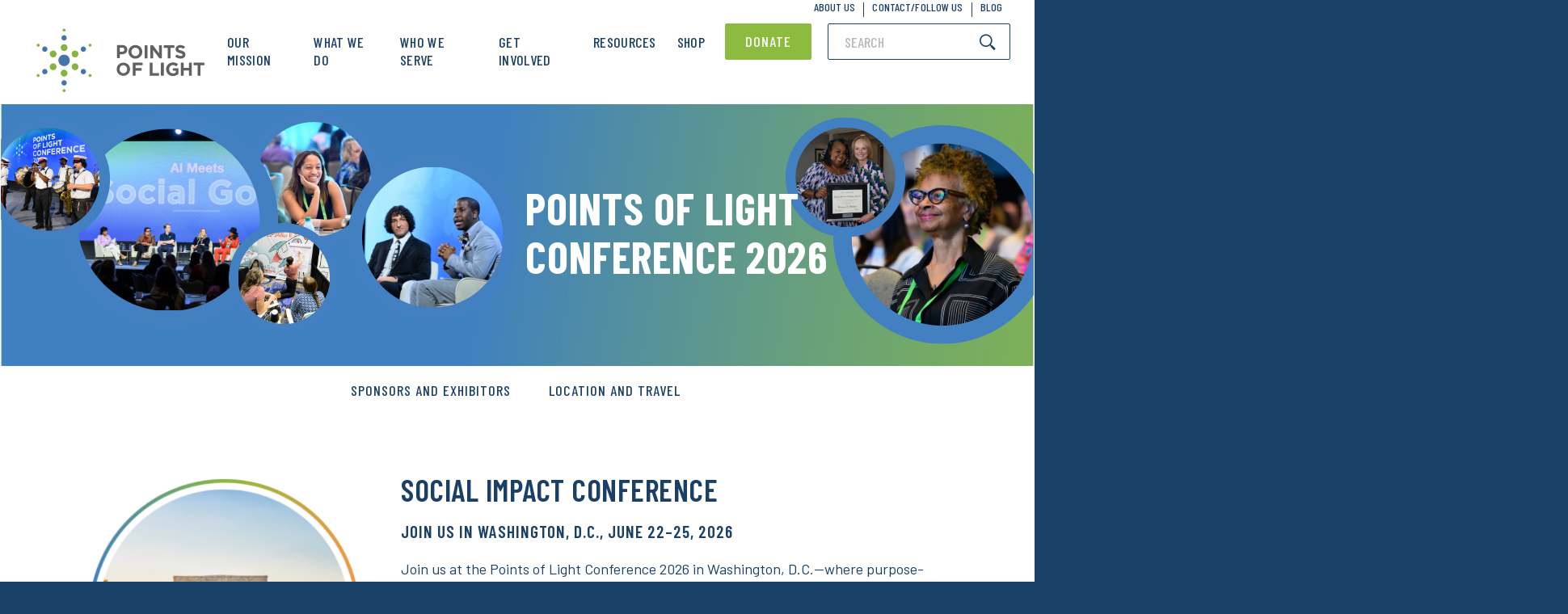

--- FILE ---
content_type: text/html; charset=UTF-8
request_url: https://www.pointsoflight.org/points-of-light-conference/
body_size: 33591
content:
<!DOCTYPE html><html lang="en-US"><head><meta charset="UTF-8"><script type="text/javascript">(window.NREUM||(NREUM={})).init={ajax:{deny_list:["bam.nr-data.net"]},feature_flags:["soft_nav"]};(window.NREUM||(NREUM={})).loader_config={licenseKey:"186e3e476f",applicationID:"261372667",browserID:"261372719"};;/*! For license information please see nr-loader-rum-1.308.0.min.js.LICENSE.txt */
(()=>{var e,t,r={163:(e,t,r)=>{"use strict";r.d(t,{j:()=>E});var n=r(384),i=r(1741);var a=r(2555);r(860).K7.genericEvents;const s="experimental.resources",o="register",c=e=>{if(!e||"string"!=typeof e)return!1;try{document.createDocumentFragment().querySelector(e)}catch{return!1}return!0};var d=r(2614),u=r(944),l=r(8122);const f="[data-nr-mask]",g=e=>(0,l.a)(e,(()=>{const e={feature_flags:[],experimental:{allow_registered_children:!1,resources:!1},mask_selector:"*",block_selector:"[data-nr-block]",mask_input_options:{color:!1,date:!1,"datetime-local":!1,email:!1,month:!1,number:!1,range:!1,search:!1,tel:!1,text:!1,time:!1,url:!1,week:!1,textarea:!1,select:!1,password:!0}};return{ajax:{deny_list:void 0,block_internal:!0,enabled:!0,autoStart:!0},api:{get allow_registered_children(){return e.feature_flags.includes(o)||e.experimental.allow_registered_children},set allow_registered_children(t){e.experimental.allow_registered_children=t},duplicate_registered_data:!1},browser_consent_mode:{enabled:!1},distributed_tracing:{enabled:void 0,exclude_newrelic_header:void 0,cors_use_newrelic_header:void 0,cors_use_tracecontext_headers:void 0,allowed_origins:void 0},get feature_flags(){return e.feature_flags},set feature_flags(t){e.feature_flags=t},generic_events:{enabled:!0,autoStart:!0},harvest:{interval:30},jserrors:{enabled:!0,autoStart:!0},logging:{enabled:!0,autoStart:!0},metrics:{enabled:!0,autoStart:!0},obfuscate:void 0,page_action:{enabled:!0},page_view_event:{enabled:!0,autoStart:!0},page_view_timing:{enabled:!0,autoStart:!0},performance:{capture_marks:!1,capture_measures:!1,capture_detail:!0,resources:{get enabled(){return e.feature_flags.includes(s)||e.experimental.resources},set enabled(t){e.experimental.resources=t},asset_types:[],first_party_domains:[],ignore_newrelic:!0}},privacy:{cookies_enabled:!0},proxy:{assets:void 0,beacon:void 0},session:{expiresMs:d.wk,inactiveMs:d.BB},session_replay:{autoStart:!0,enabled:!1,preload:!1,sampling_rate:10,error_sampling_rate:100,collect_fonts:!1,inline_images:!1,fix_stylesheets:!0,mask_all_inputs:!0,get mask_text_selector(){return e.mask_selector},set mask_text_selector(t){c(t)?e.mask_selector="".concat(t,",").concat(f):""===t||null===t?e.mask_selector=f:(0,u.R)(5,t)},get block_class(){return"nr-block"},get ignore_class(){return"nr-ignore"},get mask_text_class(){return"nr-mask"},get block_selector(){return e.block_selector},set block_selector(t){c(t)?e.block_selector+=",".concat(t):""!==t&&(0,u.R)(6,t)},get mask_input_options(){return e.mask_input_options},set mask_input_options(t){t&&"object"==typeof t?e.mask_input_options={...t,password:!0}:(0,u.R)(7,t)}},session_trace:{enabled:!0,autoStart:!0},soft_navigations:{enabled:!0,autoStart:!0},spa:{enabled:!0,autoStart:!0},ssl:void 0,user_actions:{enabled:!0,elementAttributes:["id","className","tagName","type"]}}})());var p=r(6154),m=r(9324);let h=0;const v={buildEnv:m.F3,distMethod:m.Xs,version:m.xv,originTime:p.WN},b={consented:!1},y={appMetadata:{},get consented(){return this.session?.state?.consent||b.consented},set consented(e){b.consented=e},customTransaction:void 0,denyList:void 0,disabled:!1,harvester:void 0,isolatedBacklog:!1,isRecording:!1,loaderType:void 0,maxBytes:3e4,obfuscator:void 0,onerror:void 0,ptid:void 0,releaseIds:{},session:void 0,timeKeeper:void 0,registeredEntities:[],jsAttributesMetadata:{bytes:0},get harvestCount(){return++h}},_=e=>{const t=(0,l.a)(e,y),r=Object.keys(v).reduce((e,t)=>(e[t]={value:v[t],writable:!1,configurable:!0,enumerable:!0},e),{});return Object.defineProperties(t,r)};var w=r(5701);const x=e=>{const t=e.startsWith("http");e+="/",r.p=t?e:"https://"+e};var R=r(7836),k=r(3241);const A={accountID:void 0,trustKey:void 0,agentID:void 0,licenseKey:void 0,applicationID:void 0,xpid:void 0},S=e=>(0,l.a)(e,A),T=new Set;function E(e,t={},r,s){let{init:o,info:c,loader_config:d,runtime:u={},exposed:l=!0}=t;if(!c){const e=(0,n.pV)();o=e.init,c=e.info,d=e.loader_config}e.init=g(o||{}),e.loader_config=S(d||{}),c.jsAttributes??={},p.bv&&(c.jsAttributes.isWorker=!0),e.info=(0,a.D)(c);const f=e.init,m=[c.beacon,c.errorBeacon];T.has(e.agentIdentifier)||(f.proxy.assets&&(x(f.proxy.assets),m.push(f.proxy.assets)),f.proxy.beacon&&m.push(f.proxy.beacon),e.beacons=[...m],function(e){const t=(0,n.pV)();Object.getOwnPropertyNames(i.W.prototype).forEach(r=>{const n=i.W.prototype[r];if("function"!=typeof n||"constructor"===n)return;let a=t[r];e[r]&&!1!==e.exposed&&"micro-agent"!==e.runtime?.loaderType&&(t[r]=(...t)=>{const n=e[r](...t);return a?a(...t):n})})}(e),(0,n.US)("activatedFeatures",w.B)),u.denyList=[...f.ajax.deny_list||[],...f.ajax.block_internal?m:[]],u.ptid=e.agentIdentifier,u.loaderType=r,e.runtime=_(u),T.has(e.agentIdentifier)||(e.ee=R.ee.get(e.agentIdentifier),e.exposed=l,(0,k.W)({agentIdentifier:e.agentIdentifier,drained:!!w.B?.[e.agentIdentifier],type:"lifecycle",name:"initialize",feature:void 0,data:e.config})),T.add(e.agentIdentifier)}},384:(e,t,r)=>{"use strict";r.d(t,{NT:()=>s,US:()=>u,Zm:()=>o,bQ:()=>d,dV:()=>c,pV:()=>l});var n=r(6154),i=r(1863),a=r(1910);const s={beacon:"bam.nr-data.net",errorBeacon:"bam.nr-data.net"};function o(){return n.gm.NREUM||(n.gm.NREUM={}),void 0===n.gm.newrelic&&(n.gm.newrelic=n.gm.NREUM),n.gm.NREUM}function c(){let e=o();return e.o||(e.o={ST:n.gm.setTimeout,SI:n.gm.setImmediate||n.gm.setInterval,CT:n.gm.clearTimeout,XHR:n.gm.XMLHttpRequest,REQ:n.gm.Request,EV:n.gm.Event,PR:n.gm.Promise,MO:n.gm.MutationObserver,FETCH:n.gm.fetch,WS:n.gm.WebSocket},(0,a.i)(...Object.values(e.o))),e}function d(e,t){let r=o();r.initializedAgents??={},t.initializedAt={ms:(0,i.t)(),date:new Date},r.initializedAgents[e]=t}function u(e,t){o()[e]=t}function l(){return function(){let e=o();const t=e.info||{};e.info={beacon:s.beacon,errorBeacon:s.errorBeacon,...t}}(),function(){let e=o();const t=e.init||{};e.init={...t}}(),c(),function(){let e=o();const t=e.loader_config||{};e.loader_config={...t}}(),o()}},782:(e,t,r)=>{"use strict";r.d(t,{T:()=>n});const n=r(860).K7.pageViewTiming},860:(e,t,r)=>{"use strict";r.d(t,{$J:()=>u,K7:()=>c,P3:()=>d,XX:()=>i,Yy:()=>o,df:()=>a,qY:()=>n,v4:()=>s});const n="events",i="jserrors",a="browser/blobs",s="rum",o="browser/logs",c={ajax:"ajax",genericEvents:"generic_events",jserrors:i,logging:"logging",metrics:"metrics",pageAction:"page_action",pageViewEvent:"page_view_event",pageViewTiming:"page_view_timing",sessionReplay:"session_replay",sessionTrace:"session_trace",softNav:"soft_navigations",spa:"spa"},d={[c.pageViewEvent]:1,[c.pageViewTiming]:2,[c.metrics]:3,[c.jserrors]:4,[c.spa]:5,[c.ajax]:6,[c.sessionTrace]:7,[c.softNav]:8,[c.sessionReplay]:9,[c.logging]:10,[c.genericEvents]:11},u={[c.pageViewEvent]:s,[c.pageViewTiming]:n,[c.ajax]:n,[c.spa]:n,[c.softNav]:n,[c.metrics]:i,[c.jserrors]:i,[c.sessionTrace]:a,[c.sessionReplay]:a,[c.logging]:o,[c.genericEvents]:"ins"}},944:(e,t,r)=>{"use strict";r.d(t,{R:()=>i});var n=r(3241);function i(e,t){"function"==typeof console.debug&&(console.debug("New Relic Warning: https://github.com/newrelic/newrelic-browser-agent/blob/main/docs/warning-codes.md#".concat(e),t),(0,n.W)({agentIdentifier:null,drained:null,type:"data",name:"warn",feature:"warn",data:{code:e,secondary:t}}))}},1687:(e,t,r)=>{"use strict";r.d(t,{Ak:()=>d,Ze:()=>f,x3:()=>u});var n=r(3241),i=r(7836),a=r(3606),s=r(860),o=r(2646);const c={};function d(e,t){const r={staged:!1,priority:s.P3[t]||0};l(e),c[e].get(t)||c[e].set(t,r)}function u(e,t){e&&c[e]&&(c[e].get(t)&&c[e].delete(t),p(e,t,!1),c[e].size&&g(e))}function l(e){if(!e)throw new Error("agentIdentifier required");c[e]||(c[e]=new Map)}function f(e="",t="feature",r=!1){if(l(e),!e||!c[e].get(t)||r)return p(e,t);c[e].get(t).staged=!0,g(e)}function g(e){const t=Array.from(c[e]);t.every(([e,t])=>t.staged)&&(t.sort((e,t)=>e[1].priority-t[1].priority),t.forEach(([t])=>{c[e].delete(t),p(e,t)}))}function p(e,t,r=!0){const s=e?i.ee.get(e):i.ee,c=a.i.handlers;if(!s.aborted&&s.backlog&&c){if((0,n.W)({agentIdentifier:e,type:"lifecycle",name:"drain",feature:t}),r){const e=s.backlog[t],r=c[t];if(r){for(let t=0;e&&t<e.length;++t)m(e[t],r);Object.entries(r).forEach(([e,t])=>{Object.values(t||{}).forEach(t=>{t[0]?.on&&t[0]?.context()instanceof o.y&&t[0].on(e,t[1])})})}}s.isolatedBacklog||delete c[t],s.backlog[t]=null,s.emit("drain-"+t,[])}}function m(e,t){var r=e[1];Object.values(t[r]||{}).forEach(t=>{var r=e[0];if(t[0]===r){var n=t[1],i=e[3],a=e[2];n.apply(i,a)}})}},1738:(e,t,r)=>{"use strict";r.d(t,{U:()=>g,Y:()=>f});var n=r(3241),i=r(9908),a=r(1863),s=r(944),o=r(5701),c=r(3969),d=r(8362),u=r(860),l=r(4261);function f(e,t,r,a){const f=a||r;!f||f[e]&&f[e]!==d.d.prototype[e]||(f[e]=function(){(0,i.p)(c.xV,["API/"+e+"/called"],void 0,u.K7.metrics,r.ee),(0,n.W)({agentIdentifier:r.agentIdentifier,drained:!!o.B?.[r.agentIdentifier],type:"data",name:"api",feature:l.Pl+e,data:{}});try{return t.apply(this,arguments)}catch(e){(0,s.R)(23,e)}})}function g(e,t,r,n,s){const o=e.info;null===r?delete o.jsAttributes[t]:o.jsAttributes[t]=r,(s||null===r)&&(0,i.p)(l.Pl+n,[(0,a.t)(),t,r],void 0,"session",e.ee)}},1741:(e,t,r)=>{"use strict";r.d(t,{W:()=>a});var n=r(944),i=r(4261);class a{#e(e,...t){if(this[e]!==a.prototype[e])return this[e](...t);(0,n.R)(35,e)}addPageAction(e,t){return this.#e(i.hG,e,t)}register(e){return this.#e(i.eY,e)}recordCustomEvent(e,t){return this.#e(i.fF,e,t)}setPageViewName(e,t){return this.#e(i.Fw,e,t)}setCustomAttribute(e,t,r){return this.#e(i.cD,e,t,r)}noticeError(e,t){return this.#e(i.o5,e,t)}setUserId(e,t=!1){return this.#e(i.Dl,e,t)}setApplicationVersion(e){return this.#e(i.nb,e)}setErrorHandler(e){return this.#e(i.bt,e)}addRelease(e,t){return this.#e(i.k6,e,t)}log(e,t){return this.#e(i.$9,e,t)}start(){return this.#e(i.d3)}finished(e){return this.#e(i.BL,e)}recordReplay(){return this.#e(i.CH)}pauseReplay(){return this.#e(i.Tb)}addToTrace(e){return this.#e(i.U2,e)}setCurrentRouteName(e){return this.#e(i.PA,e)}interaction(e){return this.#e(i.dT,e)}wrapLogger(e,t,r){return this.#e(i.Wb,e,t,r)}measure(e,t){return this.#e(i.V1,e,t)}consent(e){return this.#e(i.Pv,e)}}},1863:(e,t,r)=>{"use strict";function n(){return Math.floor(performance.now())}r.d(t,{t:()=>n})},1910:(e,t,r)=>{"use strict";r.d(t,{i:()=>a});var n=r(944);const i=new Map;function a(...e){return e.every(e=>{if(i.has(e))return i.get(e);const t="function"==typeof e?e.toString():"",r=t.includes("[native code]"),a=t.includes("nrWrapper");return r||a||(0,n.R)(64,e?.name||t),i.set(e,r),r})}},2555:(e,t,r)=>{"use strict";r.d(t,{D:()=>o,f:()=>s});var n=r(384),i=r(8122);const a={beacon:n.NT.beacon,errorBeacon:n.NT.errorBeacon,licenseKey:void 0,applicationID:void 0,sa:void 0,queueTime:void 0,applicationTime:void 0,ttGuid:void 0,user:void 0,account:void 0,product:void 0,extra:void 0,jsAttributes:{},userAttributes:void 0,atts:void 0,transactionName:void 0,tNamePlain:void 0};function s(e){try{return!!e.licenseKey&&!!e.errorBeacon&&!!e.applicationID}catch(e){return!1}}const o=e=>(0,i.a)(e,a)},2614:(e,t,r)=>{"use strict";r.d(t,{BB:()=>s,H3:()=>n,g:()=>d,iL:()=>c,tS:()=>o,uh:()=>i,wk:()=>a});const n="NRBA",i="SESSION",a=144e5,s=18e5,o={STARTED:"session-started",PAUSE:"session-pause",RESET:"session-reset",RESUME:"session-resume",UPDATE:"session-update"},c={SAME_TAB:"same-tab",CROSS_TAB:"cross-tab"},d={OFF:0,FULL:1,ERROR:2}},2646:(e,t,r)=>{"use strict";r.d(t,{y:()=>n});class n{constructor(e){this.contextId=e}}},2843:(e,t,r)=>{"use strict";r.d(t,{G:()=>a,u:()=>i});var n=r(3878);function i(e,t=!1,r,i){(0,n.DD)("visibilitychange",function(){if(t)return void("hidden"===document.visibilityState&&e());e(document.visibilityState)},r,i)}function a(e,t,r){(0,n.sp)("pagehide",e,t,r)}},3241:(e,t,r)=>{"use strict";r.d(t,{W:()=>a});var n=r(6154);const i="newrelic";function a(e={}){try{n.gm.dispatchEvent(new CustomEvent(i,{detail:e}))}catch(e){}}},3606:(e,t,r)=>{"use strict";r.d(t,{i:()=>a});var n=r(9908);a.on=s;var i=a.handlers={};function a(e,t,r,a){s(a||n.d,i,e,t,r)}function s(e,t,r,i,a){a||(a="feature"),e||(e=n.d);var s=t[a]=t[a]||{};(s[r]=s[r]||[]).push([e,i])}},3878:(e,t,r)=>{"use strict";function n(e,t){return{capture:e,passive:!1,signal:t}}function i(e,t,r=!1,i){window.addEventListener(e,t,n(r,i))}function a(e,t,r=!1,i){document.addEventListener(e,t,n(r,i))}r.d(t,{DD:()=>a,jT:()=>n,sp:()=>i})},3969:(e,t,r)=>{"use strict";r.d(t,{TZ:()=>n,XG:()=>o,rs:()=>i,xV:()=>s,z_:()=>a});const n=r(860).K7.metrics,i="sm",a="cm",s="storeSupportabilityMetrics",o="storeEventMetrics"},4234:(e,t,r)=>{"use strict";r.d(t,{W:()=>a});var n=r(7836),i=r(1687);class a{constructor(e,t){this.agentIdentifier=e,this.ee=n.ee.get(e),this.featureName=t,this.blocked=!1}deregisterDrain(){(0,i.x3)(this.agentIdentifier,this.featureName)}}},4261:(e,t,r)=>{"use strict";r.d(t,{$9:()=>d,BL:()=>o,CH:()=>g,Dl:()=>_,Fw:()=>y,PA:()=>h,Pl:()=>n,Pv:()=>k,Tb:()=>l,U2:()=>a,V1:()=>R,Wb:()=>x,bt:()=>b,cD:()=>v,d3:()=>w,dT:()=>c,eY:()=>p,fF:()=>f,hG:()=>i,k6:()=>s,nb:()=>m,o5:()=>u});const n="api-",i="addPageAction",a="addToTrace",s="addRelease",o="finished",c="interaction",d="log",u="noticeError",l="pauseReplay",f="recordCustomEvent",g="recordReplay",p="register",m="setApplicationVersion",h="setCurrentRouteName",v="setCustomAttribute",b="setErrorHandler",y="setPageViewName",_="setUserId",w="start",x="wrapLogger",R="measure",k="consent"},5289:(e,t,r)=>{"use strict";r.d(t,{GG:()=>s,Qr:()=>c,sB:()=>o});var n=r(3878),i=r(6389);function a(){return"undefined"==typeof document||"complete"===document.readyState}function s(e,t){if(a())return e();const r=(0,i.J)(e),s=setInterval(()=>{a()&&(clearInterval(s),r())},500);(0,n.sp)("load",r,t)}function o(e){if(a())return e();(0,n.DD)("DOMContentLoaded",e)}function c(e){if(a())return e();(0,n.sp)("popstate",e)}},5607:(e,t,r)=>{"use strict";r.d(t,{W:()=>n});const n=(0,r(9566).bz)()},5701:(e,t,r)=>{"use strict";r.d(t,{B:()=>a,t:()=>s});var n=r(3241);const i=new Set,a={};function s(e,t){const r=t.agentIdentifier;a[r]??={},e&&"object"==typeof e&&(i.has(r)||(t.ee.emit("rumresp",[e]),a[r]=e,i.add(r),(0,n.W)({agentIdentifier:r,loaded:!0,drained:!0,type:"lifecycle",name:"load",feature:void 0,data:e})))}},6154:(e,t,r)=>{"use strict";r.d(t,{OF:()=>c,RI:()=>i,WN:()=>u,bv:()=>a,eN:()=>l,gm:()=>s,mw:()=>o,sb:()=>d});var n=r(1863);const i="undefined"!=typeof window&&!!window.document,a="undefined"!=typeof WorkerGlobalScope&&("undefined"!=typeof self&&self instanceof WorkerGlobalScope&&self.navigator instanceof WorkerNavigator||"undefined"!=typeof globalThis&&globalThis instanceof WorkerGlobalScope&&globalThis.navigator instanceof WorkerNavigator),s=i?window:"undefined"!=typeof WorkerGlobalScope&&("undefined"!=typeof self&&self instanceof WorkerGlobalScope&&self||"undefined"!=typeof globalThis&&globalThis instanceof WorkerGlobalScope&&globalThis),o=Boolean("hidden"===s?.document?.visibilityState),c=/iPad|iPhone|iPod/.test(s.navigator?.userAgent),d=c&&"undefined"==typeof SharedWorker,u=((()=>{const e=s.navigator?.userAgent?.match(/Firefox[/\s](\d+\.\d+)/);Array.isArray(e)&&e.length>=2&&e[1]})(),Date.now()-(0,n.t)()),l=()=>"undefined"!=typeof PerformanceNavigationTiming&&s?.performance?.getEntriesByType("navigation")?.[0]?.responseStart},6389:(e,t,r)=>{"use strict";function n(e,t=500,r={}){const n=r?.leading||!1;let i;return(...r)=>{n&&void 0===i&&(e.apply(this,r),i=setTimeout(()=>{i=clearTimeout(i)},t)),n||(clearTimeout(i),i=setTimeout(()=>{e.apply(this,r)},t))}}function i(e){let t=!1;return(...r)=>{t||(t=!0,e.apply(this,r))}}r.d(t,{J:()=>i,s:()=>n})},6630:(e,t,r)=>{"use strict";r.d(t,{T:()=>n});const n=r(860).K7.pageViewEvent},7699:(e,t,r)=>{"use strict";r.d(t,{It:()=>a,KC:()=>o,No:()=>i,qh:()=>s});var n=r(860);const i=16e3,a=1e6,s="SESSION_ERROR",o={[n.K7.logging]:!0,[n.K7.genericEvents]:!1,[n.K7.jserrors]:!1,[n.K7.ajax]:!1}},7836:(e,t,r)=>{"use strict";r.d(t,{P:()=>o,ee:()=>c});var n=r(384),i=r(8990),a=r(2646),s=r(5607);const o="nr@context:".concat(s.W),c=function e(t,r){var n={},s={},u={},l=!1;try{l=16===r.length&&d.initializedAgents?.[r]?.runtime.isolatedBacklog}catch(e){}var f={on:p,addEventListener:p,removeEventListener:function(e,t){var r=n[e];if(!r)return;for(var i=0;i<r.length;i++)r[i]===t&&r.splice(i,1)},emit:function(e,r,n,i,a){!1!==a&&(a=!0);if(c.aborted&&!i)return;t&&a&&t.emit(e,r,n);var o=g(n);m(e).forEach(e=>{e.apply(o,r)});var d=v()[s[e]];d&&d.push([f,e,r,o]);return o},get:h,listeners:m,context:g,buffer:function(e,t){const r=v();if(t=t||"feature",f.aborted)return;Object.entries(e||{}).forEach(([e,n])=>{s[n]=t,t in r||(r[t]=[])})},abort:function(){f._aborted=!0,Object.keys(f.backlog).forEach(e=>{delete f.backlog[e]})},isBuffering:function(e){return!!v()[s[e]]},debugId:r,backlog:l?{}:t&&"object"==typeof t.backlog?t.backlog:{},isolatedBacklog:l};return Object.defineProperty(f,"aborted",{get:()=>{let e=f._aborted||!1;return e||(t&&(e=t.aborted),e)}}),f;function g(e){return e&&e instanceof a.y?e:e?(0,i.I)(e,o,()=>new a.y(o)):new a.y(o)}function p(e,t){n[e]=m(e).concat(t)}function m(e){return n[e]||[]}function h(t){return u[t]=u[t]||e(f,t)}function v(){return f.backlog}}(void 0,"globalEE"),d=(0,n.Zm)();d.ee||(d.ee=c)},8122:(e,t,r)=>{"use strict";r.d(t,{a:()=>i});var n=r(944);function i(e,t){try{if(!e||"object"!=typeof e)return(0,n.R)(3);if(!t||"object"!=typeof t)return(0,n.R)(4);const r=Object.create(Object.getPrototypeOf(t),Object.getOwnPropertyDescriptors(t)),a=0===Object.keys(r).length?e:r;for(let s in a)if(void 0!==e[s])try{if(null===e[s]){r[s]=null;continue}Array.isArray(e[s])&&Array.isArray(t[s])?r[s]=Array.from(new Set([...e[s],...t[s]])):"object"==typeof e[s]&&"object"==typeof t[s]?r[s]=i(e[s],t[s]):r[s]=e[s]}catch(e){r[s]||(0,n.R)(1,e)}return r}catch(e){(0,n.R)(2,e)}}},8362:(e,t,r)=>{"use strict";r.d(t,{d:()=>a});var n=r(9566),i=r(1741);class a extends i.W{agentIdentifier=(0,n.LA)(16)}},8374:(e,t,r)=>{r.nc=(()=>{try{return document?.currentScript?.nonce}catch(e){}return""})()},8990:(e,t,r)=>{"use strict";r.d(t,{I:()=>i});var n=Object.prototype.hasOwnProperty;function i(e,t,r){if(n.call(e,t))return e[t];var i=r();if(Object.defineProperty&&Object.keys)try{return Object.defineProperty(e,t,{value:i,writable:!0,enumerable:!1}),i}catch(e){}return e[t]=i,i}},9324:(e,t,r)=>{"use strict";r.d(t,{F3:()=>i,Xs:()=>a,xv:()=>n});const n="1.308.0",i="PROD",a="CDN"},9566:(e,t,r)=>{"use strict";r.d(t,{LA:()=>o,bz:()=>s});var n=r(6154);const i="xxxxxxxx-xxxx-4xxx-yxxx-xxxxxxxxxxxx";function a(e,t){return e?15&e[t]:16*Math.random()|0}function s(){const e=n.gm?.crypto||n.gm?.msCrypto;let t,r=0;return e&&e.getRandomValues&&(t=e.getRandomValues(new Uint8Array(30))),i.split("").map(e=>"x"===e?a(t,r++).toString(16):"y"===e?(3&a()|8).toString(16):e).join("")}function o(e){const t=n.gm?.crypto||n.gm?.msCrypto;let r,i=0;t&&t.getRandomValues&&(r=t.getRandomValues(new Uint8Array(e)));const s=[];for(var o=0;o<e;o++)s.push(a(r,i++).toString(16));return s.join("")}},9908:(e,t,r)=>{"use strict";r.d(t,{d:()=>n,p:()=>i});var n=r(7836).ee.get("handle");function i(e,t,r,i,a){a?(a.buffer([e],i),a.emit(e,t,r)):(n.buffer([e],i),n.emit(e,t,r))}}},n={};function i(e){var t=n[e];if(void 0!==t)return t.exports;var a=n[e]={exports:{}};return r[e](a,a.exports,i),a.exports}i.m=r,i.d=(e,t)=>{for(var r in t)i.o(t,r)&&!i.o(e,r)&&Object.defineProperty(e,r,{enumerable:!0,get:t[r]})},i.f={},i.e=e=>Promise.all(Object.keys(i.f).reduce((t,r)=>(i.f[r](e,t),t),[])),i.u=e=>"nr-rum-1.308.0.min.js",i.o=(e,t)=>Object.prototype.hasOwnProperty.call(e,t),e={},t="NRBA-1.308.0.PROD:",i.l=(r,n,a,s)=>{if(e[r])e[r].push(n);else{var o,c;if(void 0!==a)for(var d=document.getElementsByTagName("script"),u=0;u<d.length;u++){var l=d[u];if(l.getAttribute("src")==r||l.getAttribute("data-webpack")==t+a){o=l;break}}if(!o){c=!0;var f={296:"sha512-+MIMDsOcckGXa1EdWHqFNv7P+JUkd5kQwCBr3KE6uCvnsBNUrdSt4a/3/L4j4TxtnaMNjHpza2/erNQbpacJQA=="};(o=document.createElement("script")).charset="utf-8",i.nc&&o.setAttribute("nonce",i.nc),o.setAttribute("data-webpack",t+a),o.src=r,0!==o.src.indexOf(window.location.origin+"/")&&(o.crossOrigin="anonymous"),f[s]&&(o.integrity=f[s])}e[r]=[n];var g=(t,n)=>{o.onerror=o.onload=null,clearTimeout(p);var i=e[r];if(delete e[r],o.parentNode&&o.parentNode.removeChild(o),i&&i.forEach(e=>e(n)),t)return t(n)},p=setTimeout(g.bind(null,void 0,{type:"timeout",target:o}),12e4);o.onerror=g.bind(null,o.onerror),o.onload=g.bind(null,o.onload),c&&document.head.appendChild(o)}},i.r=e=>{"undefined"!=typeof Symbol&&Symbol.toStringTag&&Object.defineProperty(e,Symbol.toStringTag,{value:"Module"}),Object.defineProperty(e,"__esModule",{value:!0})},i.p="https://js-agent.newrelic.com/",(()=>{var e={374:0,840:0};i.f.j=(t,r)=>{var n=i.o(e,t)?e[t]:void 0;if(0!==n)if(n)r.push(n[2]);else{var a=new Promise((r,i)=>n=e[t]=[r,i]);r.push(n[2]=a);var s=i.p+i.u(t),o=new Error;i.l(s,r=>{if(i.o(e,t)&&(0!==(n=e[t])&&(e[t]=void 0),n)){var a=r&&("load"===r.type?"missing":r.type),s=r&&r.target&&r.target.src;o.message="Loading chunk "+t+" failed: ("+a+": "+s+")",o.name="ChunkLoadError",o.type=a,o.request=s,n[1](o)}},"chunk-"+t,t)}};var t=(t,r)=>{var n,a,[s,o,c]=r,d=0;if(s.some(t=>0!==e[t])){for(n in o)i.o(o,n)&&(i.m[n]=o[n]);if(c)c(i)}for(t&&t(r);d<s.length;d++)a=s[d],i.o(e,a)&&e[a]&&e[a][0](),e[a]=0},r=self["webpackChunk:NRBA-1.308.0.PROD"]=self["webpackChunk:NRBA-1.308.0.PROD"]||[];r.forEach(t.bind(null,0)),r.push=t.bind(null,r.push.bind(r))})(),(()=>{"use strict";i(8374);var e=i(8362),t=i(860);const r=Object.values(t.K7);var n=i(163);var a=i(9908),s=i(1863),o=i(4261),c=i(1738);var d=i(1687),u=i(4234),l=i(5289),f=i(6154),g=i(944),p=i(384);const m=e=>f.RI&&!0===e?.privacy.cookies_enabled;function h(e){return!!(0,p.dV)().o.MO&&m(e)&&!0===e?.session_trace.enabled}var v=i(6389),b=i(7699);class y extends u.W{constructor(e,t){super(e.agentIdentifier,t),this.agentRef=e,this.abortHandler=void 0,this.featAggregate=void 0,this.loadedSuccessfully=void 0,this.onAggregateImported=new Promise(e=>{this.loadedSuccessfully=e}),this.deferred=Promise.resolve(),!1===e.init[this.featureName].autoStart?this.deferred=new Promise((t,r)=>{this.ee.on("manual-start-all",(0,v.J)(()=>{(0,d.Ak)(e.agentIdentifier,this.featureName),t()}))}):(0,d.Ak)(e.agentIdentifier,t)}importAggregator(e,t,r={}){if(this.featAggregate)return;const n=async()=>{let n;await this.deferred;try{if(m(e.init)){const{setupAgentSession:t}=await i.e(296).then(i.bind(i,3305));n=t(e)}}catch(e){(0,g.R)(20,e),this.ee.emit("internal-error",[e]),(0,a.p)(b.qh,[e],void 0,this.featureName,this.ee)}try{if(!this.#t(this.featureName,n,e.init))return(0,d.Ze)(this.agentIdentifier,this.featureName),void this.loadedSuccessfully(!1);const{Aggregate:i}=await t();this.featAggregate=new i(e,r),e.runtime.harvester.initializedAggregates.push(this.featAggregate),this.loadedSuccessfully(!0)}catch(e){(0,g.R)(34,e),this.abortHandler?.(),(0,d.Ze)(this.agentIdentifier,this.featureName,!0),this.loadedSuccessfully(!1),this.ee&&this.ee.abort()}};f.RI?(0,l.GG)(()=>n(),!0):n()}#t(e,r,n){if(this.blocked)return!1;switch(e){case t.K7.sessionReplay:return h(n)&&!!r;case t.K7.sessionTrace:return!!r;default:return!0}}}var _=i(6630),w=i(2614),x=i(3241);class R extends y{static featureName=_.T;constructor(e){var t;super(e,_.T),this.setupInspectionEvents(e.agentIdentifier),t=e,(0,c.Y)(o.Fw,function(e,r){"string"==typeof e&&("/"!==e.charAt(0)&&(e="/"+e),t.runtime.customTransaction=(r||"http://custom.transaction")+e,(0,a.p)(o.Pl+o.Fw,[(0,s.t)()],void 0,void 0,t.ee))},t),this.importAggregator(e,()=>i.e(296).then(i.bind(i,3943)))}setupInspectionEvents(e){const t=(t,r)=>{t&&(0,x.W)({agentIdentifier:e,timeStamp:t.timeStamp,loaded:"complete"===t.target.readyState,type:"window",name:r,data:t.target.location+""})};(0,l.sB)(e=>{t(e,"DOMContentLoaded")}),(0,l.GG)(e=>{t(e,"load")}),(0,l.Qr)(e=>{t(e,"navigate")}),this.ee.on(w.tS.UPDATE,(t,r)=>{(0,x.W)({agentIdentifier:e,type:"lifecycle",name:"session",data:r})})}}class k extends e.d{constructor(e){var t;(super(),f.gm)?(this.features={},(0,p.bQ)(this.agentIdentifier,this),this.desiredFeatures=new Set(e.features||[]),this.desiredFeatures.add(R),(0,n.j)(this,e,e.loaderType||"agent"),t=this,(0,c.Y)(o.cD,function(e,r,n=!1){if("string"==typeof e){if(["string","number","boolean"].includes(typeof r)||null===r)return(0,c.U)(t,e,r,o.cD,n);(0,g.R)(40,typeof r)}else(0,g.R)(39,typeof e)},t),function(e){(0,c.Y)(o.Dl,function(t,r=!1){if("string"!=typeof t&&null!==t)return void(0,g.R)(41,typeof t);const n=e.info.jsAttributes["enduser.id"];r&&null!=n&&n!==t?(0,a.p)(o.Pl+"setUserIdAndResetSession",[t],void 0,"session",e.ee):(0,c.U)(e,"enduser.id",t,o.Dl,!0)},e)}(this),function(e){(0,c.Y)(o.nb,function(t){if("string"==typeof t||null===t)return(0,c.U)(e,"application.version",t,o.nb,!1);(0,g.R)(42,typeof t)},e)}(this),function(e){(0,c.Y)(o.d3,function(){e.ee.emit("manual-start-all")},e)}(this),function(e){(0,c.Y)(o.Pv,function(t=!0){if("boolean"==typeof t){if((0,a.p)(o.Pl+o.Pv,[t],void 0,"session",e.ee),e.runtime.consented=t,t){const t=e.features.page_view_event;t.onAggregateImported.then(e=>{const r=t.featAggregate;e&&!r.sentRum&&r.sendRum()})}}else(0,g.R)(65,typeof t)},e)}(this),this.run()):(0,g.R)(21)}get config(){return{info:this.info,init:this.init,loader_config:this.loader_config,runtime:this.runtime}}get api(){return this}run(){try{const e=function(e){const t={};return r.forEach(r=>{t[r]=!!e[r]?.enabled}),t}(this.init),n=[...this.desiredFeatures];n.sort((e,r)=>t.P3[e.featureName]-t.P3[r.featureName]),n.forEach(r=>{if(!e[r.featureName]&&r.featureName!==t.K7.pageViewEvent)return;if(r.featureName===t.K7.spa)return void(0,g.R)(67);const n=function(e){switch(e){case t.K7.ajax:return[t.K7.jserrors];case t.K7.sessionTrace:return[t.K7.ajax,t.K7.pageViewEvent];case t.K7.sessionReplay:return[t.K7.sessionTrace];case t.K7.pageViewTiming:return[t.K7.pageViewEvent];default:return[]}}(r.featureName).filter(e=>!(e in this.features));n.length>0&&(0,g.R)(36,{targetFeature:r.featureName,missingDependencies:n}),this.features[r.featureName]=new r(this)})}catch(e){(0,g.R)(22,e);for(const e in this.features)this.features[e].abortHandler?.();const t=(0,p.Zm)();delete t.initializedAgents[this.agentIdentifier]?.features,delete this.sharedAggregator;return t.ee.get(this.agentIdentifier).abort(),!1}}}var A=i(2843),S=i(782);class T extends y{static featureName=S.T;constructor(e){super(e,S.T),f.RI&&((0,A.u)(()=>(0,a.p)("docHidden",[(0,s.t)()],void 0,S.T,this.ee),!0),(0,A.G)(()=>(0,a.p)("winPagehide",[(0,s.t)()],void 0,S.T,this.ee)),this.importAggregator(e,()=>i.e(296).then(i.bind(i,2117))))}}var E=i(3969);class I extends y{static featureName=E.TZ;constructor(e){super(e,E.TZ),f.RI&&document.addEventListener("securitypolicyviolation",e=>{(0,a.p)(E.xV,["Generic/CSPViolation/Detected"],void 0,this.featureName,this.ee)}),this.importAggregator(e,()=>i.e(296).then(i.bind(i,9623)))}}new k({features:[R,T,I],loaderType:"lite"})})()})();</script><meta name="viewport" content="width=device-width, minimum-scale=1, initial-scale=1">  <script defer src="[data-uri]"></script> <link rel="profile" href="https://gmpg.org/xfn/11"><link rel="pingback" href="https://www.pointsoflight.org/xmlrpc.php"><link rel="apple-touch-icon" sizes="180x180" href="/apple-touch-icon.png"><link rel="icon" type="image/png" sizes="32x32" href="/favicon-32x32.png"><link rel="icon" type="image/png" sizes="16x16" href="/favicon-16x16.png"><link rel="manifest" href="/site.webmanifest"><link rel="mask-icon" href="/safari-pinned-tab.svg" color="#5bbad5"><meta name="msapplication-TileColor" content="#ffffff"><meta name="theme-color" content="#ffffff"><link rel="stylesheet" href="https://cdn.icomoon.io/69148/PointsofLight/style.css?yxqp5e"><link href="https://fonts.googleapis.com/css?family=Barlow+Condensed:500,600,600i,700|Barlow:400,400i,500,700|Zilla+Slab:300,400,500,600" rel="stylesheet"><meta name='robots' content='index, follow, max-image-preview:large, max-snippet:-1, max-video-preview:-1' /><style>img:is([sizes="auto" i], [sizes^="auto," i]) { contain-intrinsic-size: 3000px 1500px }</style><title>Points of Light Conference 2026 | Social Impact Conference</title><meta name="description" content="Join global changemakers at the 2026 Points of Light Conference in Washington, DC. Learn, connect, and lead the future of civic engagement." /><link rel="canonical" href="https://www.pointsoflight.org/points-of-light-conference/" /><meta property="og:locale" content="en_US" /><meta property="og:type" content="article" /><meta property="og:title" content="2026 Points of Light Conference" /><meta property="og:description" content="Join global changemakers at the 2026 Points of Light Conference in Washington, DC., June 22–25. Learn, connect and lead the future of civic engagement." /><meta property="og:url" content="https://www.pointsoflight.org/points-of-light-conference/" /><meta property="og:site_name" content="Points of Light" /><meta property="article:modified_time" content="2026-01-26T16:21:36+00:00" /><meta property="og:image" content="https://www.pointsoflight.org/wp-content/uploads/2025/12/11-19-25-Conference-Email-Header.jpg" /><meta property="og:image:width" content="1200" /><meta property="og:image:height" content="800" /><meta property="og:image:type" content="image/jpeg" /><meta name="twitter:card" content="summary_large_image" /><meta name="twitter:title" content="Call for Workshop Proposals -2026 Points of Light Conference" /><meta name="twitter:description" content="Join global changemakers at the 2026 Points of Light Conference in Washington, DC., June 22–25. Learn, connect and lead the future of civic engagement." /><meta name="twitter:image" content="https://www.pointsoflight.org/wp-content/uploads/2025/12/11-19-25-Conference-Email-Header.jpg" /> <script type="application/ld+json" class="yoast-schema-graph">{"@context":"https://schema.org","@graph":[{"@type":"WebPage","@id":"https://www.pointsoflight.org/points-of-light-conference/","url":"https://www.pointsoflight.org/points-of-light-conference/","name":"Points of Light Conference 2026 | Social Impact Conference","isPartOf":{"@id":"https://www.pointsoflight.org/#website"},"datePublished":"2022-03-22T14:43:39+00:00","dateModified":"2026-01-26T16:21:36+00:00","description":"Join global changemakers at the 2026 Points of Light Conference in Washington, DC. Learn, connect, and lead the future of civic engagement.","breadcrumb":{"@id":"https://www.pointsoflight.org/points-of-light-conference/#breadcrumb"},"inLanguage":"en-US","potentialAction":[{"@type":"ReadAction","target":["https://www.pointsoflight.org/points-of-light-conference/"]}]},{"@type":"BreadcrumbList","@id":"https://www.pointsoflight.org/points-of-light-conference/#breadcrumb","itemListElement":[{"@type":"ListItem","position":1,"name":"Home","item":"https://www.pointsoflight.org/"},{"@type":"ListItem","position":2,"name":"Points of Light Conference 2026 | Social Impact Conference"}]},{"@type":"WebSite","@id":"https://www.pointsoflight.org/#website","url":"https://www.pointsoflight.org/","name":"Points of Light","description":"We put people at the center of change.","potentialAction":[{"@type":"SearchAction","target":{"@type":"EntryPoint","urlTemplate":"https://www.pointsoflight.org/?s={search_term_string}"},"query-input":{"@type":"PropertyValueSpecification","valueRequired":true,"valueName":"search_term_string"}}],"inLanguage":"en-US"}]}</script> <link rel='dns-prefetch' href='//www.pointsoflight.org' /><link rel='dns-prefetch' href='//js.hs-scripts.com' /><link rel="alternate" type="application/rss+xml" title="Points of Light &raquo; Feed" href="https://www.pointsoflight.org/feed/" /><link rel="alternate" type="application/rss+xml" title="Points of Light &raquo; Comments Feed" href="https://www.pointsoflight.org/comments/feed/" /><link rel='stylesheet' id='wp-block-library-css' href='https://www.pointsoflight.org/wp-includes/css/dist/block-library/style.min.css?ver=6.7.1' type='text/css' media='all' /><link rel='stylesheet' id='pardot-css' href='https://www.pointsoflight.org/wp-content/uploads/autoptimize/css/autoptimize_single_2cfc6eeaeb5fd285a7b1058008db8cbb.css?ver=1769347772' type='text/css' media='all' /><style id='classic-theme-styles-inline-css' type='text/css'>/*! This file is auto-generated */
.wp-block-button__link{color:#fff;background-color:#32373c;border-radius:9999px;box-shadow:none;text-decoration:none;padding:calc(.667em + 2px) calc(1.333em + 2px);font-size:1.125em}.wp-block-file__button{background:#32373c;color:#fff;text-decoration:none}</style><style id='global-styles-inline-css' type='text/css'>:root{--wp--preset--aspect-ratio--square: 1;--wp--preset--aspect-ratio--4-3: 4/3;--wp--preset--aspect-ratio--3-4: 3/4;--wp--preset--aspect-ratio--3-2: 3/2;--wp--preset--aspect-ratio--2-3: 2/3;--wp--preset--aspect-ratio--16-9: 16/9;--wp--preset--aspect-ratio--9-16: 9/16;--wp--preset--color--black: #000000;--wp--preset--color--cyan-bluish-gray: #abb8c3;--wp--preset--color--white: #ffffff;--wp--preset--color--pale-pink: #f78da7;--wp--preset--color--vivid-red: #cf2e2e;--wp--preset--color--luminous-vivid-orange: #ff6900;--wp--preset--color--luminous-vivid-amber: #fcb900;--wp--preset--color--light-green-cyan: #7bdcb5;--wp--preset--color--vivid-green-cyan: #00d084;--wp--preset--color--pale-cyan-blue: #8ed1fc;--wp--preset--color--vivid-cyan-blue: #0693e3;--wp--preset--color--vivid-purple: #9b51e0;--wp--preset--gradient--vivid-cyan-blue-to-vivid-purple: linear-gradient(135deg,rgba(6,147,227,1) 0%,rgb(155,81,224) 100%);--wp--preset--gradient--light-green-cyan-to-vivid-green-cyan: linear-gradient(135deg,rgb(122,220,180) 0%,rgb(0,208,130) 100%);--wp--preset--gradient--luminous-vivid-amber-to-luminous-vivid-orange: linear-gradient(135deg,rgba(252,185,0,1) 0%,rgba(255,105,0,1) 100%);--wp--preset--gradient--luminous-vivid-orange-to-vivid-red: linear-gradient(135deg,rgba(255,105,0,1) 0%,rgb(207,46,46) 100%);--wp--preset--gradient--very-light-gray-to-cyan-bluish-gray: linear-gradient(135deg,rgb(238,238,238) 0%,rgb(169,184,195) 100%);--wp--preset--gradient--cool-to-warm-spectrum: linear-gradient(135deg,rgb(74,234,220) 0%,rgb(151,120,209) 20%,rgb(207,42,186) 40%,rgb(238,44,130) 60%,rgb(251,105,98) 80%,rgb(254,248,76) 100%);--wp--preset--gradient--blush-light-purple: linear-gradient(135deg,rgb(255,206,236) 0%,rgb(152,150,240) 100%);--wp--preset--gradient--blush-bordeaux: linear-gradient(135deg,rgb(254,205,165) 0%,rgb(254,45,45) 50%,rgb(107,0,62) 100%);--wp--preset--gradient--luminous-dusk: linear-gradient(135deg,rgb(255,203,112) 0%,rgb(199,81,192) 50%,rgb(65,88,208) 100%);--wp--preset--gradient--pale-ocean: linear-gradient(135deg,rgb(255,245,203) 0%,rgb(182,227,212) 50%,rgb(51,167,181) 100%);--wp--preset--gradient--electric-grass: linear-gradient(135deg,rgb(202,248,128) 0%,rgb(113,206,126) 100%);--wp--preset--gradient--midnight: linear-gradient(135deg,rgb(2,3,129) 0%,rgb(40,116,252) 100%);--wp--preset--font-size--small: 13px;--wp--preset--font-size--medium: 20px;--wp--preset--font-size--large: 36px;--wp--preset--font-size--x-large: 42px;--wp--preset--spacing--20: 0.44rem;--wp--preset--spacing--30: 0.67rem;--wp--preset--spacing--40: 1rem;--wp--preset--spacing--50: 1.5rem;--wp--preset--spacing--60: 2.25rem;--wp--preset--spacing--70: 3.38rem;--wp--preset--spacing--80: 5.06rem;--wp--preset--shadow--natural: 6px 6px 9px rgba(0, 0, 0, 0.2);--wp--preset--shadow--deep: 12px 12px 50px rgba(0, 0, 0, 0.4);--wp--preset--shadow--sharp: 6px 6px 0px rgba(0, 0, 0, 0.2);--wp--preset--shadow--outlined: 6px 6px 0px -3px rgba(255, 255, 255, 1), 6px 6px rgba(0, 0, 0, 1);--wp--preset--shadow--crisp: 6px 6px 0px rgba(0, 0, 0, 1);}:where(.is-layout-flex){gap: 0.5em;}:where(.is-layout-grid){gap: 0.5em;}body .is-layout-flex{display: flex;}.is-layout-flex{flex-wrap: wrap;align-items: center;}.is-layout-flex > :is(*, div){margin: 0;}body .is-layout-grid{display: grid;}.is-layout-grid > :is(*, div){margin: 0;}:where(.wp-block-columns.is-layout-flex){gap: 2em;}:where(.wp-block-columns.is-layout-grid){gap: 2em;}:where(.wp-block-post-template.is-layout-flex){gap: 1.25em;}:where(.wp-block-post-template.is-layout-grid){gap: 1.25em;}.has-black-color{color: var(--wp--preset--color--black) !important;}.has-cyan-bluish-gray-color{color: var(--wp--preset--color--cyan-bluish-gray) !important;}.has-white-color{color: var(--wp--preset--color--white) !important;}.has-pale-pink-color{color: var(--wp--preset--color--pale-pink) !important;}.has-vivid-red-color{color: var(--wp--preset--color--vivid-red) !important;}.has-luminous-vivid-orange-color{color: var(--wp--preset--color--luminous-vivid-orange) !important;}.has-luminous-vivid-amber-color{color: var(--wp--preset--color--luminous-vivid-amber) !important;}.has-light-green-cyan-color{color: var(--wp--preset--color--light-green-cyan) !important;}.has-vivid-green-cyan-color{color: var(--wp--preset--color--vivid-green-cyan) !important;}.has-pale-cyan-blue-color{color: var(--wp--preset--color--pale-cyan-blue) !important;}.has-vivid-cyan-blue-color{color: var(--wp--preset--color--vivid-cyan-blue) !important;}.has-vivid-purple-color{color: var(--wp--preset--color--vivid-purple) !important;}.has-black-background-color{background-color: var(--wp--preset--color--black) !important;}.has-cyan-bluish-gray-background-color{background-color: var(--wp--preset--color--cyan-bluish-gray) !important;}.has-white-background-color{background-color: var(--wp--preset--color--white) !important;}.has-pale-pink-background-color{background-color: var(--wp--preset--color--pale-pink) !important;}.has-vivid-red-background-color{background-color: var(--wp--preset--color--vivid-red) !important;}.has-luminous-vivid-orange-background-color{background-color: var(--wp--preset--color--luminous-vivid-orange) !important;}.has-luminous-vivid-amber-background-color{background-color: var(--wp--preset--color--luminous-vivid-amber) !important;}.has-light-green-cyan-background-color{background-color: var(--wp--preset--color--light-green-cyan) !important;}.has-vivid-green-cyan-background-color{background-color: var(--wp--preset--color--vivid-green-cyan) !important;}.has-pale-cyan-blue-background-color{background-color: var(--wp--preset--color--pale-cyan-blue) !important;}.has-vivid-cyan-blue-background-color{background-color: var(--wp--preset--color--vivid-cyan-blue) !important;}.has-vivid-purple-background-color{background-color: var(--wp--preset--color--vivid-purple) !important;}.has-black-border-color{border-color: var(--wp--preset--color--black) !important;}.has-cyan-bluish-gray-border-color{border-color: var(--wp--preset--color--cyan-bluish-gray) !important;}.has-white-border-color{border-color: var(--wp--preset--color--white) !important;}.has-pale-pink-border-color{border-color: var(--wp--preset--color--pale-pink) !important;}.has-vivid-red-border-color{border-color: var(--wp--preset--color--vivid-red) !important;}.has-luminous-vivid-orange-border-color{border-color: var(--wp--preset--color--luminous-vivid-orange) !important;}.has-luminous-vivid-amber-border-color{border-color: var(--wp--preset--color--luminous-vivid-amber) !important;}.has-light-green-cyan-border-color{border-color: var(--wp--preset--color--light-green-cyan) !important;}.has-vivid-green-cyan-border-color{border-color: var(--wp--preset--color--vivid-green-cyan) !important;}.has-pale-cyan-blue-border-color{border-color: var(--wp--preset--color--pale-cyan-blue) !important;}.has-vivid-cyan-blue-border-color{border-color: var(--wp--preset--color--vivid-cyan-blue) !important;}.has-vivid-purple-border-color{border-color: var(--wp--preset--color--vivid-purple) !important;}.has-vivid-cyan-blue-to-vivid-purple-gradient-background{background: var(--wp--preset--gradient--vivid-cyan-blue-to-vivid-purple) !important;}.has-light-green-cyan-to-vivid-green-cyan-gradient-background{background: var(--wp--preset--gradient--light-green-cyan-to-vivid-green-cyan) !important;}.has-luminous-vivid-amber-to-luminous-vivid-orange-gradient-background{background: var(--wp--preset--gradient--luminous-vivid-amber-to-luminous-vivid-orange) !important;}.has-luminous-vivid-orange-to-vivid-red-gradient-background{background: var(--wp--preset--gradient--luminous-vivid-orange-to-vivid-red) !important;}.has-very-light-gray-to-cyan-bluish-gray-gradient-background{background: var(--wp--preset--gradient--very-light-gray-to-cyan-bluish-gray) !important;}.has-cool-to-warm-spectrum-gradient-background{background: var(--wp--preset--gradient--cool-to-warm-spectrum) !important;}.has-blush-light-purple-gradient-background{background: var(--wp--preset--gradient--blush-light-purple) !important;}.has-blush-bordeaux-gradient-background{background: var(--wp--preset--gradient--blush-bordeaux) !important;}.has-luminous-dusk-gradient-background{background: var(--wp--preset--gradient--luminous-dusk) !important;}.has-pale-ocean-gradient-background{background: var(--wp--preset--gradient--pale-ocean) !important;}.has-electric-grass-gradient-background{background: var(--wp--preset--gradient--electric-grass) !important;}.has-midnight-gradient-background{background: var(--wp--preset--gradient--midnight) !important;}.has-small-font-size{font-size: var(--wp--preset--font-size--small) !important;}.has-medium-font-size{font-size: var(--wp--preset--font-size--medium) !important;}.has-large-font-size{font-size: var(--wp--preset--font-size--large) !important;}.has-x-large-font-size{font-size: var(--wp--preset--font-size--x-large) !important;}
:where(.wp-block-post-template.is-layout-flex){gap: 1.25em;}:where(.wp-block-post-template.is-layout-grid){gap: 1.25em;}
:where(.wp-block-columns.is-layout-flex){gap: 2em;}:where(.wp-block-columns.is-layout-grid){gap: 2em;}
:root :where(.wp-block-pullquote){font-size: 1.5em;line-height: 1.6;}</style><link rel='stylesheet' id='theme.css-css' href='https://www.pointsoflight.org/wp-content/uploads/autoptimize/css/autoptimize_single_e6fa0ab1e511473032e374f0ec4fc1ec.css?ver=4.3.7' type='text/css' media='all' /><link rel='stylesheet' id='styles-css' href='https://www.pointsoflight.org/wp-content/themes/points-of-light/assets/dist/style.min.css?ver=1769347772' type='text/css' media='all' /> <script type="text/javascript" src="https://www.pointsoflight.org/wp-includes/js/jquery/jquery.min.js?ver=3.7.1" id="jquery-core-js"></script> <script defer type="text/javascript" src="https://www.pointsoflight.org/wp-includes/js/jquery/jquery-migrate.min.js?ver=3.4.1" id="jquery-migrate-js"></script> <script defer id="Popup.js-js-before" src="[data-uri]"></script> <script defer type="text/javascript" src="https://www.pointsoflight.org/wp-content/uploads/autoptimize/js/autoptimize_single_aad76345b176f2bdea7082ce27717aba.js?ver=4.3.7" id="Popup.js-js"></script> <script defer type="text/javascript" src="https://www.pointsoflight.org/wp-content/uploads/autoptimize/js/autoptimize_single_c7a493f7e281b7a2c5fe182a44ba8367.js?ver=4.3.7" id="PopupConfig.js-js"></script> <script defer id="PopupBuilder.js-js-before" src="[data-uri]"></script> <script defer type="text/javascript" src="https://www.pointsoflight.org/wp-content/uploads/autoptimize/js/autoptimize_single_c8b40496d8f2a17404252501f81106ea.js?ver=4.3.7" id="PopupBuilder.js-js"></script> <script defer type="text/javascript" src="https://www.pointsoflight.org/wp-includes/js/jquery/ui/core.min.js?ver=1.13.3" id="jquery-ui-core-js"></script> <script defer type="text/javascript" src="https://www.pointsoflight.org/wp-includes/js/jquery/ui/mouse.min.js?ver=1.13.3" id="jquery-ui-mouse-js"></script> <script defer type="text/javascript" src="https://www.pointsoflight.org/wp-includes/js/jquery/ui/sortable.min.js?ver=1.13.3" id="jquery-ui-sortable-js"></script> <script defer type="text/javascript" src="https://www.pointsoflight.org/wp-includes/js/jquery/ui/resizable.min.js?ver=1.13.3" id="jquery-ui-resizable-js"></script> <script defer type="text/javascript" src="https://www.pointsoflight.org/wp-content/plugins/advanced-custom-fields-pro/assets/build/js/acf.min.js?ver=6.3.12" id="acf-js"></script> <script type="text/javascript" src="https://www.pointsoflight.org/wp-includes/js/dist/dom-ready.min.js?ver=f77871ff7694fffea381" id="wp-dom-ready-js"></script> <script type="text/javascript" src="https://www.pointsoflight.org/wp-includes/js/dist/hooks.min.js?ver=4d63a3d491d11ffd8ac6" id="wp-hooks-js"></script> <script type="text/javascript" src="https://www.pointsoflight.org/wp-includes/js/dist/i18n.min.js?ver=5e580eb46a90c2b997e6" id="wp-i18n-js"></script> <script defer id="wp-i18n-js-after" src="[data-uri]"></script> <script type="text/javascript" src="https://www.pointsoflight.org/wp-includes/js/dist/a11y.min.js?ver=3156534cc54473497e14" id="wp-a11y-js"></script> <script defer type="text/javascript" src="https://www.pointsoflight.org/wp-content/plugins/advanced-custom-fields-pro/assets/build/js/acf-input.min.js?ver=6.3.12" id="acf-input-js"></script> <script defer type="text/javascript" src="https://www.pointsoflight.org/wp-content/uploads/autoptimize/js/autoptimize_single_3c34a0ae6acbbaa4a7581b447e4a5564.js?ver=3.0.0" id="acf-input-conditional-taxonomy-js"></script> <link rel="https://api.w.org/" href="https://www.pointsoflight.org/wp-json/" /><link rel="alternate" title="JSON" type="application/json" href="https://www.pointsoflight.org/wp-json/wp/v2/pages/50551" /><link rel="EditURI" type="application/rsd+xml" title="RSD" href="https://www.pointsoflight.org/xmlrpc.php?rsd" /><meta name="generator" content="WordPress 6.7.1" /><link rel='shortlink' href='https://www.pointsoflight.org/?p=50551' /><link rel="alternate" title="oEmbed (JSON)" type="application/json+oembed" href="https://www.pointsoflight.org/wp-json/oembed/1.0/embed?url=https%3A%2F%2Fwww.pointsoflight.org%2Fpoints-of-light-conference%2F" /><link rel="alternate" title="oEmbed (XML)" type="text/xml+oembed" href="https://www.pointsoflight.org/wp-json/oembed/1.0/embed?url=https%3A%2F%2Fwww.pointsoflight.org%2Fpoints-of-light-conference%2F&#038;format=xml" />  <script defer src="[data-uri]"></script> <style type="text/css">.recentcomments a{display:inline !important;padding:0 !important;margin:0 !important;}</style><noscript><style>.lazyload[data-src]{display:none !important;}</style></noscript><style>.lazyload{background-image:none !important;}.lazyload:before{background-image:none !important;}</style> <script defer src="https://www.googletagmanager.com/gtag/js?id=AW-11411934327"></script> <script defer src="[data-uri]"></script> </head><body class="page-template-default page page-id-50551 page-parent"> <noscript><iframe src="https://www.googletagmanager.com/ns.html?id=GTM-MG9T3H7"
height="0" width="0" style="display:none;visibility:hidden"></iframe></noscript><div id="page"><header class="site-header" id="site-header"><div class="notice bg-green"></div><div class="container"> <a class="site-logo" href="https://www.pointsoflight.org/"> <img src="[data-uri]" class="attachment-logo size-logo lazyload" data-src="https://www.pointsoflight.org/wp-content/uploads/2019/02/POL-logo_stacked_color.svg" decoding="async"><noscript><img src="https://www.pointsoflight.org/wp-content/uploads/2019/02/POL-logo_stacked_color.svg" class="attachment-logo size-logo" data-eio="l"></noscript> </a><div class="navigation"><nav class="auxiliary-nav"><div class="menu-auxiliary-navigation-container"><ul id="menu-auxiliary-navigation" class="menu"><li id="menu-item-442" class="menu-item menu-item-type-post_type menu-item-object-page menu-item-442"><a href="https://www.pointsoflight.org/about-us/">About Us</a></li><li id="menu-item-444" class="menu-item menu-item-type-post_type menu-item-object-page menu-item-444"><a href="https://www.pointsoflight.org/contact/">Contact/Follow Us</a></li><li id="menu-item-60721" class="menu-item menu-item-type-post_type menu-item-object-page menu-item-60721"><a href="https://www.pointsoflight.org/blog/">Blog</a></li></ul></div></nav><nav class="main-nav"><ul class="top-level-list"><li class="top-level-item"> <a class="top-level-link has-link" href="https://www.pointsoflight.org/our-mission/"> Our Mission </a></li><li class="top-level-item"> <a class="top-level-link has-dropdown" href="https://www.pointsoflight.org/what-we-do/"> What We Do </a><div class="mega-menu-dropdown"><div class="container"><div class="left left-type-text"><div class="text-link-block"> <strong class="title">Products & Services</strong><p class="text">We create products and services that help volunteers, nonprofits/NGOs and corporations maximize their impact.</p> <a class="learn-more" href="https://www.pointsoflight.org/products-and-services/">Learn More</a> <strong class="title quicklinks-title">Quicklinks</strong> <a class="quicklink" href="/service-enterprise-program/" target=""> Service Enterprise </a> <a class="quicklink" href="https://www.pointsoflight.org/corporate-services-solutions/" target=""> Corporate Solutions </a> <a class="quicklink" href="https://www.pointsoflight.org/recognition-products/" target=""> Recognition </a></div><div class="text-link-block"> <strong class="title">Research & Insights</strong><p class="text">Points of Light reports and toolkits share best practices and innovative ideas to equip individuals and organizations to make a difference.</p> <a class="learn-more" href="https://www.pointsoflight.org/civic-engagement-research/">Learn More</a> <strong class="title quicklinks-title">Quicklinks</strong> <a class="quicklink" href="/resources/?resource-type=toolkit" target=""> Volunteer Toolkits </a> <a class="quicklink" href="/resources/?resource-type=report" target=""> Benchmarking Studies </a></div><div class="text-link-block"> <strong class="title">Convenings & Awareness</strong><p class="text">We connect great minds and awaken communities, so that together we evolve to address the world’s changing needs.</p> <a class="learn-more" href="https://www.pointsoflight.org/events/">Learn More</a> <strong class="title quicklinks-title">Quicklinks</strong> <a class="quicklink" href="https://www.pointsoflight.org/bushawards/" target=""> George H.W. Bush Points of Light Awards </a> <a class="quicklink" href="https://www.pointsoflight.org/conference/" target=""> Points of Light Conference </a> <a class="quicklink" href="/events/#days-of-service" target=""> Days of Service </a></div></div><div class="right right-type-text_links"><div class="top"> <strong class="title">Accelerating People-Powered Change</strong><p class="text">At the core of our philosophy is the belief that the most powerful force in the world is the individual who has realized their power to do good. At Points of Light, we inspire, equip and connect nonprofits/NGOs, businesses and individuals ready to apply their time, talent, voice and resources to solve society’s greatest challenges.</p></div><div class="bottom"> <strong class="title">Learn More About Our Work</strong> <a class="quicklink" href="/global-network/" target=""> Learn About the Points of Light Global Network </a> <a class="quicklink" href="/for-corporations/" target=""> Learn About Our Corporate Partnerships </a> <a class="quicklink" href="/recognition-products/" target=""> See How We Recognize Individual Volunteers </a></div></div></div></div></li><li class="top-level-item"> <a class="top-level-link has-dropdown" href="https://www.pointsoflight.org/who-we-serve/"> Who We Serve </a><div class="mega-menu-dropdown"><div class="container"><div class="left left-type-text"><div class="text-link-block"> <strong class="title">Nonprofits/NGOs</strong><p class="text">We help nonprofits and NGOs recruit, train and manage community volunteers.</p> <a class="learn-more" href="https://www.pointsoflight.org/for-nonprofits/">Learn More</a> <strong class="title quicklinks-title">Quicklinks</strong> <a class="quicklink" href="https://www.pointsoflight.org/global-network/" target=""> Our Global Network </a> <a class="quicklink" href="https://www.pointsoflight.org/service-enterprise-program/" target=""> Service Enterprise </a> <a class="quicklink" href="/resources/" target=""> Nonprofit/NGO Resources </a></div><div class="text-link-block"> <strong class="title">Businesses/Corporations</strong><p class="text">We bring business leaders together to serve and solve global problems.</p> <a class="learn-more" href="https://www.pointsoflight.org/for-corporations/">Learn More</a> <strong class="title quicklinks-title">Quicklinks</strong> <a class="quicklink" href="/corporate-services-solutions/" target=""> Corporate Solutions </a> <a class="quicklink" href="/corporate-service-council/" target=""> Corporate Service Council </a> <a class="quicklink" href="/the-civic-50/" target=""> The Civic 50 Awards </a> <a class="quicklink" href="https://www.pointsoflight.org/social-impact-resources-for-businesses/" target=""> Corporate Resources </a> <a class="quicklink" href="https://pointsoflight.org/social-impact-playbook/" target=""> Social Impact Playbook </a></div><div class="text-link-block"> <strong class="title">Individuals</strong><p class="text">We connect individuals and families with local opportunities to make a difference.</p> <a class="learn-more" href="https://www.pointsoflight.org/for-volunteers/">Learn More</a> <strong class="title quicklinks-title">Quicklinks</strong> <a class="quicklink" href="/volunteer" target=""> Find Volunteer Opportunities </a> <a class="quicklink" href="/youthandfamily/" target=""> Youth & Family Volunteering </a> <a class="quicklink" href="https://www.pointsoflight.org/daily-point-of-light/" target=""> Daily Point of Light </a></div></div><div class="right right-type-text_links"><div class="top"> <strong class="title"><a href="https://www.pointsoflight.org/blog/">Points of Light Blog</A></strong><p class="text">Read stories about extraordinary volunteers, innovative nonprofits and community-minded companies, and get inspired by those who are making a difference in their communities and around the world.</p></div><div class="bottom"> <strong class="title">Thought Leadership and Stories of Inspiration</strong> <a class="quicklink" href="https://www.pointsoflight.org/daily-point-of-light/stories/" target=""> Daily Point of Light Stories </a> <a class="quicklink" href="https://www.pointsoflight.org/blog/?category=points-of-light-network" target=""> Points of Light Global Network </a> <a class="quicklink" href="https://www.pointsoflight.org/blog/?category=corporate-social-responsibility" target=""> Corporate Social Responsibility </a></div></div></div></div></li><li class="top-level-item"> <a class="top-level-link has-dropdown" href="https://www.pointsoflight.org/get-involved/"> Get Involved </a><div class="mega-menu-dropdown"><div class="container"><div class="left left-type-image"> <a class="image-link-block" href="https://engage.pointsoflight.org/search/i/?utm_source=POLmenu&utm_medium=getinvolved&utm_campaign=DICE" target="_blank"> <img width="180" height="180" src="[data-uri]" class="attachment-megamenu-link size-megamenu-link lazyload" alt="Person holding out their hands." decoding="async"   data-src="https://www.pointsoflight.org/wp-content/uploads/2019/01/hands-180x180.jpg" data-srcset="https://www.pointsoflight.org/wp-content/uploads/2019/01/hands-180x180.jpg 180w, https://www.pointsoflight.org/wp-content/uploads/2019/01/hands-150x150.jpg 150w, https://www.pointsoflight.org/wp-content/uploads/2019/01/hands-120x120.jpg 120w" data-sizes="auto" data-eio-rwidth="180" data-eio-rheight="180" /><noscript><img width="180" height="180" src="https://www.pointsoflight.org/wp-content/uploads/2019/01/hands-180x180.jpg" class="attachment-megamenu-link size-megamenu-link" alt="Person holding out their hands." decoding="async" srcset="https://www.pointsoflight.org/wp-content/uploads/2019/01/hands-180x180.jpg 180w, https://www.pointsoflight.org/wp-content/uploads/2019/01/hands-150x150.jpg 150w, https://www.pointsoflight.org/wp-content/uploads/2019/01/hands-120x120.jpg 120w" sizes="(max-width: 180px) 100vw, 180px" data-eio="l" /></noscript> <strong class="title">Find a Volunteer Opportunity or Start a Project</strong> </a> <a class="image-link-block" href="https://www.pointsoflight.org/corporate-services-solutions/" target=""> <img width="180" height="180" src="[data-uri]" class="attachment-megamenu-link size-megamenu-link lazyload" alt="People gathered in front of the Louvre" decoding="async"   data-src="https://www.pointsoflight.org/wp-content/uploads/2019/01/louvre-180x180.jpg" data-srcset="https://www.pointsoflight.org/wp-content/uploads/2019/01/louvre-180x180.jpg 180w, https://www.pointsoflight.org/wp-content/uploads/2019/01/louvre-150x150.jpg 150w, https://www.pointsoflight.org/wp-content/uploads/2019/01/louvre-300x298.jpg 300w, https://www.pointsoflight.org/wp-content/uploads/2019/01/louvre-151x150.jpg 151w, https://www.pointsoflight.org/wp-content/uploads/2019/01/louvre-120x120.jpg 120w, https://www.pointsoflight.org/wp-content/uploads/2019/01/louvre-206x205.jpg 206w, https://www.pointsoflight.org/wp-content/uploads/2019/01/louvre.jpg 362w" data-sizes="auto" data-eio-rwidth="180" data-eio-rheight="180" /><noscript><img width="180" height="180" src="https://www.pointsoflight.org/wp-content/uploads/2019/01/louvre-180x180.jpg" class="attachment-megamenu-link size-megamenu-link" alt="People gathered in front of the Louvre" decoding="async" srcset="https://www.pointsoflight.org/wp-content/uploads/2019/01/louvre-180x180.jpg 180w, https://www.pointsoflight.org/wp-content/uploads/2019/01/louvre-150x150.jpg 150w, https://www.pointsoflight.org/wp-content/uploads/2019/01/louvre-300x298.jpg 300w, https://www.pointsoflight.org/wp-content/uploads/2019/01/louvre-151x150.jpg 151w, https://www.pointsoflight.org/wp-content/uploads/2019/01/louvre-120x120.jpg 120w, https://www.pointsoflight.org/wp-content/uploads/2019/01/louvre-206x205.jpg 206w, https://www.pointsoflight.org/wp-content/uploads/2019/01/louvre.jpg 362w" sizes="(max-width: 180px) 100vw, 180px" data-eio="l" /></noscript> <strong class="title">Build or Grow Your Employee Volunteer Program</strong> </a> <a class="image-link-block" href="/donate/" target=""> <img width="180" height="180" src="[data-uri]" class="attachment-megamenu-link size-megamenu-link lazyload" alt="Children celebrating with confetti." decoding="async"   data-src="https://www.pointsoflight.org/wp-content/uploads/2019/01/confetti-180x180.jpg" data-srcset="https://www.pointsoflight.org/wp-content/uploads/2019/01/confetti-180x180.jpg 180w, https://www.pointsoflight.org/wp-content/uploads/2019/01/confetti-150x150.jpg 150w, https://www.pointsoflight.org/wp-content/uploads/2019/01/confetti-300x298.jpg 300w, https://www.pointsoflight.org/wp-content/uploads/2019/01/confetti-151x150.jpg 151w, https://www.pointsoflight.org/wp-content/uploads/2019/01/confetti-120x120.jpg 120w, https://www.pointsoflight.org/wp-content/uploads/2019/01/confetti-206x205.jpg 206w, https://www.pointsoflight.org/wp-content/uploads/2019/01/confetti.jpg 362w" data-sizes="auto" data-eio-rwidth="180" data-eio-rheight="180" /><noscript><img width="180" height="180" src="https://www.pointsoflight.org/wp-content/uploads/2019/01/confetti-180x180.jpg" class="attachment-megamenu-link size-megamenu-link" alt="Children celebrating with confetti." decoding="async" srcset="https://www.pointsoflight.org/wp-content/uploads/2019/01/confetti-180x180.jpg 180w, https://www.pointsoflight.org/wp-content/uploads/2019/01/confetti-150x150.jpg 150w, https://www.pointsoflight.org/wp-content/uploads/2019/01/confetti-300x298.jpg 300w, https://www.pointsoflight.org/wp-content/uploads/2019/01/confetti-151x150.jpg 151w, https://www.pointsoflight.org/wp-content/uploads/2019/01/confetti-120x120.jpg 120w, https://www.pointsoflight.org/wp-content/uploads/2019/01/confetti-206x205.jpg 206w, https://www.pointsoflight.org/wp-content/uploads/2019/01/confetti.jpg 362w" sizes="(max-width: 180px) 100vw, 180px" data-eio="l" /></noscript> <strong class="title">Make a Donation to Support Our Work</strong> </a></div><div class="right right-type-events"><div class="event-links"> <a class="image-link" href="https://www.pointsoflight.org/events/"> <img width="160" height="180" src="[data-uri]" class="attachment-megamenu-event size-megamenu-event lazyload" alt="" decoding="async" data-src="https://www.pointsoflight.org/wp-content/uploads/2019/09/GHWB-POL-TW-160x180.jpg" data-eio-rwidth="160" data-eio-rheight="180" /><noscript><img width="160" height="180" src="https://www.pointsoflight.org/wp-content/uploads/2019/09/GHWB-POL-TW-160x180.jpg" class="attachment-megamenu-event size-megamenu-event" alt="" decoding="async" data-eio="l" /></noscript> <strong class="title">Points of Light Events</strong> </a><div class="events"> <strong class="title">Upcoming Events</strong><ul class="events-list"><li class="events-list-event"> <span class="label">The George H.W. Bush Points of Light Awards, Oct. 6, Washington, D.C.</span> <a href="https://www.pointsoflight.org/bushawards/bushawardscelebration-2025/" target="" class="">Learn More</a></li><li class="events-list-event"> <span class="label">Global Volunteer Month, April 2026</span> <a href="https://www.pointsoflight.org/global-volunteer-month/" target="" class="">Join the Movement</a></li><li class="events-list-event"> <span class="label">Points of Light Conference, June 22-25, 2026, Washington, D.C.</span> <a href="https://www.pointsoflight.org/points-of-light-conference/" target="" class="">Save the Date</a></li></ul></div></div></div></div></div></li><li class="top-level-item"> <a class="top-level-link has-dropdown" href="https://www.pointsoflight.org/resources/"> Resources </a><div class="mega-menu-dropdown"><div class="container"><div class="left left-type-icon"><div class="icon-link-block"> <strong class="title">By Type</strong> <a class="icon-link" href="/resources?resource-type=report" target=""> <i class="icon-data-sheets"></i> <span>Reports</span> </a> <a class="icon-link" href="/resources?resource-type=toolkit" target=""> <i class="icon-data-sheets"></i> <span>Toolkits</span> </a></div><div class="icon-link-block"> <strong class="title">By Topic</strong> <a class="icon-link" href="/resources/" target=""> <i class="icon-reports"></i> <span>For Nonprofits/NGOs</span> </a> <a class="icon-link" href="/social-impact-resources-for-companies/" target=""> <i class="icon-reports"></i> <span>For Companies</span> </a></div></div><div class="right right-type-resource"><div class="featured-resource"><div class="image"> <a href="https://www.pointsoflight.org/from-nice-to-necessary-unleashing-the-impact-of-volunteering-through-transformative-investment/" target=""> <img width="206" height="126" src="[data-uri]" class="attachment-megamenu-resource size-megamenu-resource lazyload" alt="" decoding="async"   data-src="https://www.pointsoflight.org/wp-content/uploads/2025/04/From-Nice-to-Necessary-Launch-Twitter-Post-1-e1745256019546-206x126.jpg" data-srcset="https://www.pointsoflight.org/wp-content/uploads/2025/04/From-Nice-to-Necessary-Launch-Twitter-Post-1-e1745256019546-206x126.jpg 206w, https://www.pointsoflight.org/wp-content/uploads/2025/04/From-Nice-to-Necessary-Launch-Twitter-Post-1-e1745256019546-300x183.jpg 300w, https://www.pointsoflight.org/wp-content/uploads/2025/04/From-Nice-to-Necessary-Launch-Twitter-Post-1-e1745256019546-1024x626.jpg 1024w, https://www.pointsoflight.org/wp-content/uploads/2025/04/From-Nice-to-Necessary-Launch-Twitter-Post-1-e1745256019546-768x469.jpg 768w, https://www.pointsoflight.org/wp-content/uploads/2025/04/From-Nice-to-Necessary-Launch-Twitter-Post-1-e1745256019546-246x150.jpg 246w, https://www.pointsoflight.org/wp-content/uploads/2025/04/From-Nice-to-Necessary-Launch-Twitter-Post-1-e1745256019546-245x150.jpg 245w, https://www.pointsoflight.org/wp-content/uploads/2025/04/From-Nice-to-Necessary-Launch-Twitter-Post-1-e1745256019546-340x208.jpg 340w, https://www.pointsoflight.org/wp-content/uploads/2025/04/From-Nice-to-Necessary-Launch-Twitter-Post-1-e1745256019546-700x428.jpg 700w, https://www.pointsoflight.org/wp-content/uploads/2025/04/From-Nice-to-Necessary-Launch-Twitter-Post-1-e1745256019546-1060x648.jpg 1060w, https://www.pointsoflight.org/wp-content/uploads/2025/04/From-Nice-to-Necessary-Launch-Twitter-Post-1-e1745256019546-61x37.jpg 61w, https://www.pointsoflight.org/wp-content/uploads/2025/04/From-Nice-to-Necessary-Launch-Twitter-Post-1-e1745256019546-180x110.jpg 180w, https://www.pointsoflight.org/wp-content/uploads/2025/04/From-Nice-to-Necessary-Launch-Twitter-Post-1-e1745256019546-250x153.jpg 250w, https://www.pointsoflight.org/wp-content/uploads/2025/04/From-Nice-to-Necessary-Launch-Twitter-Post-1-e1745256019546.jpg 1473w" data-sizes="auto" data-eio-rwidth="206" data-eio-rheight="126" /><noscript><img width="206" height="126" src="https://www.pointsoflight.org/wp-content/uploads/2025/04/From-Nice-to-Necessary-Launch-Twitter-Post-1-e1745256019546-206x126.jpg" class="attachment-megamenu-resource size-megamenu-resource" alt="" decoding="async" srcset="https://www.pointsoflight.org/wp-content/uploads/2025/04/From-Nice-to-Necessary-Launch-Twitter-Post-1-e1745256019546-206x126.jpg 206w, https://www.pointsoflight.org/wp-content/uploads/2025/04/From-Nice-to-Necessary-Launch-Twitter-Post-1-e1745256019546-300x183.jpg 300w, https://www.pointsoflight.org/wp-content/uploads/2025/04/From-Nice-to-Necessary-Launch-Twitter-Post-1-e1745256019546-1024x626.jpg 1024w, https://www.pointsoflight.org/wp-content/uploads/2025/04/From-Nice-to-Necessary-Launch-Twitter-Post-1-e1745256019546-768x469.jpg 768w, https://www.pointsoflight.org/wp-content/uploads/2025/04/From-Nice-to-Necessary-Launch-Twitter-Post-1-e1745256019546-246x150.jpg 246w, https://www.pointsoflight.org/wp-content/uploads/2025/04/From-Nice-to-Necessary-Launch-Twitter-Post-1-e1745256019546-245x150.jpg 245w, https://www.pointsoflight.org/wp-content/uploads/2025/04/From-Nice-to-Necessary-Launch-Twitter-Post-1-e1745256019546-340x208.jpg 340w, https://www.pointsoflight.org/wp-content/uploads/2025/04/From-Nice-to-Necessary-Launch-Twitter-Post-1-e1745256019546-700x428.jpg 700w, https://www.pointsoflight.org/wp-content/uploads/2025/04/From-Nice-to-Necessary-Launch-Twitter-Post-1-e1745256019546-1060x648.jpg 1060w, https://www.pointsoflight.org/wp-content/uploads/2025/04/From-Nice-to-Necessary-Launch-Twitter-Post-1-e1745256019546-61x37.jpg 61w, https://www.pointsoflight.org/wp-content/uploads/2025/04/From-Nice-to-Necessary-Launch-Twitter-Post-1-e1745256019546-180x110.jpg 180w, https://www.pointsoflight.org/wp-content/uploads/2025/04/From-Nice-to-Necessary-Launch-Twitter-Post-1-e1745256019546-250x153.jpg 250w, https://www.pointsoflight.org/wp-content/uploads/2025/04/From-Nice-to-Necessary-Launch-Twitter-Post-1-e1745256019546.jpg 1473w" sizes="(max-width: 206px) 100vw, 206px" data-eio="l" /></noscript> </a></div><div class="text"> <small>Featured Resource</small> <a href="https://www.pointsoflight.org/from-nice-to-necessary-unleashing-the-impact-of-volunteering-through-transformative-investment/" target=""> <strong class="title">From Nice to Necessary: Unleashing the Impact of Volunteering Through Transformative Investment</strong> </a> <a href="https://www.pointsoflight.org/from-nice-to-necessary-unleashing-the-impact-of-volunteering-through-transformative-investment/" target="" class="button"> Download the Report </a></div></div></div></div></div></li><li class="top-level-item"> <a class="top-level-link has-link" href="https://www.pointsoflight.org/points-of-light-store/"> Shop </a></li></ul> <a href="https://www.pointsoflight.org/donate/" class="button tight site-header-donate-button">Donate</a><form role="search" method="get" action="https://www.pointsoflight.org/search-results" class="site-search-form"> <input class="search-input" type="search" id="q" name="q" placeholder="Search" value=""> <button> <i class="icon-search"></i> </button></form></nav> <a class="mobile-menu-toggle"> <i class="icon-hamburger"></i> <i class="icon-cross"></i> </a></div><div class="mobile-menu"><div class="container"><form role="search" method="get" action="https://www.pointsoflight.org/search-results" class="site-search-form"> <input class="search-input" type="search" name="q" placeholder="Search" value=""> <button> <i class="icon-search"></i> </button></form> <a class="mobile-basic-link button max sharp darkblue" href="https://www.pointsoflight.org/our-mission/"> Our Mission </a><div class="dropdown"> <a class="dropdown-button button max sharp darkblue" href="#"> <span class="title">What We Do</span> <i class="icon-arrow-down"></i> </a><div class="dropdown-items"> <a href="https://www.pointsoflight.org/what-we-do/" class="mobile-main-link"> Overview </a> <a class="mobile-main-link" href="https://www.pointsoflight.org/products-and-services/">Products & Services</a> <a class="mobile-additional-link" href="/service-enterprise-program/" target=""> Service Enterprise </a> <a class="mobile-additional-link" href="https://www.pointsoflight.org/corporate-services-solutions/" target=""> Corporate Solutions </a> <a class="mobile-additional-link" href="https://www.pointsoflight.org/recognition-products/" target=""> Recognition </a> <a class="mobile-main-link" href="https://www.pointsoflight.org/civic-engagement-research/">Research & Insights</a> <a class="mobile-additional-link" href="/resources/?resource-type=toolkit" target=""> Volunteer Toolkits </a> <a class="mobile-additional-link" href="/resources/?resource-type=report" target=""> Benchmarking Studies </a> <a class="mobile-main-link" href="https://www.pointsoflight.org/events/">Convenings & Awareness</a> <a class="mobile-additional-link" href="https://www.pointsoflight.org/bushawards/" target=""> George H.W. Bush Points of Light Awards </a> <a class="mobile-additional-link" href="https://www.pointsoflight.org/conference/" target=""> Points of Light Conference </a> <a class="mobile-additional-link" href="/events/#days-of-service" target=""> Days of Service </a></div></div><div class="dropdown"> <a class="dropdown-button button max sharp darkblue" href="#"> <span class="title">Who We Serve</span> <i class="icon-arrow-down"></i> </a><div class="dropdown-items"> <a href="https://www.pointsoflight.org/who-we-serve/" class="mobile-main-link"> Overview </a> <a class="mobile-main-link" href="https://www.pointsoflight.org/for-nonprofits/">Nonprofits/NGOs</a> <a class="mobile-additional-link" href="https://www.pointsoflight.org/global-network/" target=""> Our Global Network </a> <a class="mobile-additional-link" href="https://www.pointsoflight.org/service-enterprise-program/" target=""> Service Enterprise </a> <a class="mobile-additional-link" href="/resources/" target=""> Nonprofit/NGO Resources </a> <a class="mobile-main-link" href="https://www.pointsoflight.org/for-corporations/">Businesses/Corporations</a> <a class="mobile-additional-link" href="/corporate-services-solutions/" target=""> Corporate Solutions </a> <a class="mobile-additional-link" href="/corporate-service-council/" target=""> Corporate Service Council </a> <a class="mobile-additional-link" href="/the-civic-50/" target=""> The Civic 50 Awards </a> <a class="mobile-additional-link" href="https://www.pointsoflight.org/social-impact-resources-for-businesses/" target=""> Corporate Resources </a> <a class="mobile-additional-link" href="https://pointsoflight.org/social-impact-playbook/" target=""> Social Impact Playbook </a> <a class="mobile-main-link" href="https://www.pointsoflight.org/for-volunteers/">Individuals</a> <a class="mobile-additional-link" href="/volunteer" target=""> Find Volunteer Opportunities </a> <a class="mobile-additional-link" href="/youthandfamily/" target=""> Youth & Family Volunteering </a> <a class="mobile-additional-link" href="https://www.pointsoflight.org/daily-point-of-light/" target=""> Daily Point of Light </a></div></div><div class="dropdown"> <a class="dropdown-button button max sharp darkblue" href="#"> <span class="title">Get Involved</span> <i class="icon-arrow-down"></i> </a><div class="dropdown-items"> <a href="https://www.pointsoflight.org/get-involved/" class="mobile-main-link"> Overview </a> <a class="mobile-main-link" href="https://engage.pointsoflight.org/search/i/?utm_source=POLmenu&utm_medium=getinvolved&utm_campaign=DICE" target="_blank"> Find a Volunteer Opportunity or Start a Project </a> <a class="mobile-main-link" href="https://www.pointsoflight.org/corporate-services-solutions/" target=""> Build or Grow Your Employee Volunteer Program </a> <a class="mobile-main-link" href="/donate/" target=""> Make a Donation to Support Our Work </a> <a href="https://www.pointsoflight.org/events/" class="mobile-main-link">Upcoming Events</a> <span class="mobile-event-link-label">The George H.W. Bush Points of Light Awards, Oct. 6, Washington, D.C.</span> <a href="https://www.pointsoflight.org/bushawards/bushawardscelebration-2025/" target="" class="mobile-additional-link">Learn More</a> <span class="mobile-event-link-label">Global Volunteer Month, April 2026</span> <a href="https://www.pointsoflight.org/global-volunteer-month/" target="" class="mobile-additional-link">Join the Movement</a> <span class="mobile-event-link-label">Points of Light Conference, June 22-25, 2026, Washington, D.C.</span> <a href="https://www.pointsoflight.org/points-of-light-conference/" target="" class="mobile-additional-link">Save the Date</a></div></div><div class="dropdown"> <a class="dropdown-button button max sharp darkblue" href="#"> <span class="title">Resources</span> <i class="icon-arrow-down"></i> </a><div class="dropdown-items"> <a href="https://www.pointsoflight.org/resources/" class="mobile-main-link"> All Resources </a><div class="icon-link-blocks"><div class="icon-link-block"> <span class="mobile-main-link">By Type</span> <a class="icon-link" href="/resources?resource-type=report" target=""> <i class="icon-data-sheets"></i> <span>Reports</span> </a> <a class="icon-link" href="/resources?resource-type=toolkit" target=""> <i class="icon-data-sheets"></i> <span>Toolkits</span> </a></div><div class="icon-link-block"> <span class="mobile-main-link">By Topic</span> <a class="icon-link" href="/resources/" target=""> <i class="icon-reports"></i> <span>For Nonprofits/NGOs</span> </a> <a class="icon-link" href="/social-impact-resources-for-companies/" target=""> <i class="icon-reports"></i> <span>For Companies</span> </a></div></div></div></div> <a class="mobile-basic-link button max sharp darkblue" href="https://www.pointsoflight.org/points-of-light-store/"> Shop </a> <a href="https://www.pointsoflight.org/donate/" class="mobile-donate-link button max green">Donate</a><nav class="auxiliary-nav"><div class="menu-auxiliary-navigation-container"><ul id="menu-auxiliary-navigation-1" class="menu"><li class="menu-item menu-item-type-post_type menu-item-object-page menu-item-442"><a href="https://www.pointsoflight.org/about-us/">About Us</a></li><li class="menu-item menu-item-type-post_type menu-item-object-page menu-item-444"><a href="https://www.pointsoflight.org/contact/">Contact/Follow Us</a></li><li class="menu-item menu-item-type-post_type menu-item-object-page menu-item-60721"><a href="https://www.pointsoflight.org/blog/">Blog</a></li></ul></div></nav></div></div></div></header><main id="content" class="site-content "><header id="page-header" class="page-header full-page-header  points-of-light-conference"><div class="cover image lazyload" style="" data-back="https://www.pointsoflight.org/wp-content/uploads/2025/07/2026-Points-of-Light-Conference.svg"></div><div class="container"><div class="text"><h1 class="headline">Points of Light Conference 2026</h1><p class="subhead"></p></div></div><figure class="highlight-bar bg-navy" style="opacity: .0"></figure><figure class="static-bar left" style="opacity: .0"></figure><figure class="static-bar right" style="opacity: .0"></figure><figure class="text-bg" style="opacity: .0"></figure></header><div class="subhead-mobile"><p class="subhead"></p></div><div id="sticky-point"></div><nav class="page-header-anchor-nav"><a href="#get-involved"><span>Sponsors and Exhibitors</span></a><a href="#travel"><span>Location and Travel</span></a></nav><div data-value="#" class="dropdown anchor-dropdown"> <a href="#" class="dropdown-button button" data-value="#"> <span class="title">About</span> <i class="icon-arrow-down"></i> </a><div class="dropdown-items"><a class="dropdown-item" href="#get-involved">Sponsors and Exhibitors</a><a class="dropdown-item" href="#travel">Location and Travel</a></div></div><section class="module module-type-intro-text bg-white  " data-modidx="0"><div class="container"><div class='columns-two image'><div class="main-col"><h2 class="main-heading">Social Impact Conference<br><H4>Join us in Washington, D.C., June 22–25, 2026</h4></h2><div class="main-text wysiwyg"><p>Join us at the Points of Light Conference 2026 in Washington, D.C.—where purpose-driven companies, nonprofit leaders and civic innovators come together to advance social impact, employee engagement and volunteer leadership. In an ever-evolving landscape, mission-driven professionals face complex challenges in meeting the needs of stakeholders and communities. This nonprofit leadership conference equips you with the tools, insights and connections to navigate change and lead with purpose.</p></div> <a class="button  " data-modal-link="" href="https://www.pointsoflight.org/points-of-light-conference/register/" target="" style="margin-top:20px">Register</a></div><div class="left-col col-type-image"><div class="left-image"> <img width="340" height="340" src="[data-uri]" class="attachment-one-third-container size-one-third-container lazyload" alt="Points of Light Conference 2026, Social Impact Conference, conference attendees, social impact leaders, conference for nonprofit organizations, conference for NGOs, conference for corporate social impact, conference for government, conference for national service, Washington, D.C. conference, #pointsoflight26, volunteer management conference; nonprofit leadership conference; volunteer engagement summit; social impact event 2026" decoding="async" fetchpriority="high"   data-src="https://www.pointsoflight.org/wp-content/uploads/2025/06/Washington-DC-340x340.png" data-srcset="https://www.pointsoflight.org/wp-content/uploads/2025/06/Washington-DC-340x340.png 340w, https://www.pointsoflight.org/wp-content/uploads/2025/06/Washington-DC-300x300.png 300w, https://www.pointsoflight.org/wp-content/uploads/2025/06/Washington-DC-1024x1024.png 1024w, https://www.pointsoflight.org/wp-content/uploads/2025/06/Washington-DC-150x150.png 150w, https://www.pointsoflight.org/wp-content/uploads/2025/06/Washington-DC-768x768.png 768w, https://www.pointsoflight.org/wp-content/uploads/2025/06/Washington-DC-190x190.png 190w, https://www.pointsoflight.org/wp-content/uploads/2025/06/Washington-DC-245x245.png 245w, https://www.pointsoflight.org/wp-content/uploads/2025/06/Washington-DC-200x200.png 200w, https://www.pointsoflight.org/wp-content/uploads/2025/06/Washington-DC-180x180.png 180w, https://www.pointsoflight.org/wp-content/uploads/2025/06/Washington-DC-120x120.png 120w, https://www.pointsoflight.org/wp-content/uploads/2025/06/Washington-DC-206x206.png 206w, https://www.pointsoflight.org/wp-content/uploads/2025/06/Washington-DC-700x700.png 700w, https://www.pointsoflight.org/wp-content/uploads/2025/06/Washington-DC-1060x1060.png 1060w, https://www.pointsoflight.org/wp-content/uploads/2025/06/Washington-DC-61x61.png 61w, https://www.pointsoflight.org/wp-content/uploads/2025/06/Washington-DC-250x250.png 250w, https://www.pointsoflight.org/wp-content/uploads/2025/06/Washington-DC-240x240.png 240w, https://www.pointsoflight.org/wp-content/uploads/2025/06/Washington-DC.png 1080w" data-sizes="auto" data-eio-rwidth="340" data-eio-rheight="340" /><noscript><img width="340" height="340" src="https://www.pointsoflight.org/wp-content/uploads/2025/06/Washington-DC-340x340.png" class="attachment-one-third-container size-one-third-container" alt="Points of Light Conference 2026, Social Impact Conference, conference attendees, social impact leaders, conference for nonprofit organizations, conference for NGOs, conference for corporate social impact, conference for government, conference for national service, Washington, D.C. conference, #pointsoflight26, volunteer management conference; nonprofit leadership conference; volunteer engagement summit; social impact event 2026" decoding="async" fetchpriority="high" srcset="https://www.pointsoflight.org/wp-content/uploads/2025/06/Washington-DC-340x340.png 340w, https://www.pointsoflight.org/wp-content/uploads/2025/06/Washington-DC-300x300.png 300w, https://www.pointsoflight.org/wp-content/uploads/2025/06/Washington-DC-1024x1024.png 1024w, https://www.pointsoflight.org/wp-content/uploads/2025/06/Washington-DC-150x150.png 150w, https://www.pointsoflight.org/wp-content/uploads/2025/06/Washington-DC-768x768.png 768w, https://www.pointsoflight.org/wp-content/uploads/2025/06/Washington-DC-190x190.png 190w, https://www.pointsoflight.org/wp-content/uploads/2025/06/Washington-DC-245x245.png 245w, https://www.pointsoflight.org/wp-content/uploads/2025/06/Washington-DC-200x200.png 200w, https://www.pointsoflight.org/wp-content/uploads/2025/06/Washington-DC-180x180.png 180w, https://www.pointsoflight.org/wp-content/uploads/2025/06/Washington-DC-120x120.png 120w, https://www.pointsoflight.org/wp-content/uploads/2025/06/Washington-DC-206x206.png 206w, https://www.pointsoflight.org/wp-content/uploads/2025/06/Washington-DC-700x700.png 700w, https://www.pointsoflight.org/wp-content/uploads/2025/06/Washington-DC-1060x1060.png 1060w, https://www.pointsoflight.org/wp-content/uploads/2025/06/Washington-DC-61x61.png 61w, https://www.pointsoflight.org/wp-content/uploads/2025/06/Washington-DC-250x250.png 250w, https://www.pointsoflight.org/wp-content/uploads/2025/06/Washington-DC-240x240.png 240w, https://www.pointsoflight.org/wp-content/uploads/2025/06/Washington-DC.png 1080w" sizes="(max-width: 340px) 100vw, 340px" data-eio="l" /></noscript></div></div></div></div></section><section class="module module-type-cta-box bg-darkblue  " data-modidx="1"><div class="container"><header class="module-header "><h2 class="module-heading">Get a Preview of What You’ll Hear at Conference</h2><p class="module-subheading">Jump into a virtual session to get inspired, connect with the community and arrive ready to dive in.</p></header><div class="buttons"><a href="https://www.pointsoflight.org/points-of-light-conference/volunteering-and-social-impact-live-learning-series/" target="" class="button orange">Learn More & Register</a></div></div></section><section class="module module-type-large-image bg-white  " data-modidx="2"><div class="container"><div class="image-wrap"><img width="1060" height="1590" src="[data-uri]" class="attachment-full-container size-full-container lazyload" alt="" decoding="async"   data-src="https://www.pointsoflight.org/wp-content/uploads/2025/10/Conf2026_PricingBenefitsGrid_100125-a-1060x1590.jpg" data-srcset="https://www.pointsoflight.org/wp-content/uploads/2025/10/Conf2026_PricingBenefitsGrid_100125-a-1060x1590.jpg 1060w, https://www.pointsoflight.org/wp-content/uploads/2025/10/Conf2026_PricingBenefitsGrid_100125-a-200x300.jpg 200w, https://www.pointsoflight.org/wp-content/uploads/2025/10/Conf2026_PricingBenefitsGrid_100125-a-683x1024.jpg 683w, https://www.pointsoflight.org/wp-content/uploads/2025/10/Conf2026_PricingBenefitsGrid_100125-a-768x1152.jpg 768w, https://www.pointsoflight.org/wp-content/uploads/2025/10/Conf2026_PricingBenefitsGrid_100125-a-1024x1536.jpg 1024w, https://www.pointsoflight.org/wp-content/uploads/2025/10/Conf2026_PricingBenefitsGrid_100125-a-100x150.jpg 100w, https://www.pointsoflight.org/wp-content/uploads/2025/10/Conf2026_PricingBenefitsGrid_100125-a-245x368.jpg 245w, https://www.pointsoflight.org/wp-content/uploads/2025/10/Conf2026_PricingBenefitsGrid_100125-a-206x309.jpg 206w, https://www.pointsoflight.org/wp-content/uploads/2025/10/Conf2026_PricingBenefitsGrid_100125-a-340x510.jpg 340w, https://www.pointsoflight.org/wp-content/uploads/2025/10/Conf2026_PricingBenefitsGrid_100125-a-700x1050.jpg 700w, https://www.pointsoflight.org/wp-content/uploads/2025/10/Conf2026_PricingBenefitsGrid_100125-a-49x73.jpg 49w, https://www.pointsoflight.org/wp-content/uploads/2025/10/Conf2026_PricingBenefitsGrid_100125-a-180x270.jpg 180w, https://www.pointsoflight.org/wp-content/uploads/2025/10/Conf2026_PricingBenefitsGrid_100125-a-250x375.jpg 250w, https://www.pointsoflight.org/wp-content/uploads/2025/10/Conf2026_PricingBenefitsGrid_100125-a.jpg 1280w" data-sizes="auto" data-eio-rwidth="1060" data-eio-rheight="1590" /><noscript><img width="1060" height="1590" src="https://www.pointsoflight.org/wp-content/uploads/2025/10/Conf2026_PricingBenefitsGrid_100125-a-1060x1590.jpg" class="attachment-full-container size-full-container" alt="" decoding="async" srcset="https://www.pointsoflight.org/wp-content/uploads/2025/10/Conf2026_PricingBenefitsGrid_100125-a-1060x1590.jpg 1060w, https://www.pointsoflight.org/wp-content/uploads/2025/10/Conf2026_PricingBenefitsGrid_100125-a-200x300.jpg 200w, https://www.pointsoflight.org/wp-content/uploads/2025/10/Conf2026_PricingBenefitsGrid_100125-a-683x1024.jpg 683w, https://www.pointsoflight.org/wp-content/uploads/2025/10/Conf2026_PricingBenefitsGrid_100125-a-768x1152.jpg 768w, https://www.pointsoflight.org/wp-content/uploads/2025/10/Conf2026_PricingBenefitsGrid_100125-a-1024x1536.jpg 1024w, https://www.pointsoflight.org/wp-content/uploads/2025/10/Conf2026_PricingBenefitsGrid_100125-a-100x150.jpg 100w, https://www.pointsoflight.org/wp-content/uploads/2025/10/Conf2026_PricingBenefitsGrid_100125-a-245x368.jpg 245w, https://www.pointsoflight.org/wp-content/uploads/2025/10/Conf2026_PricingBenefitsGrid_100125-a-206x309.jpg 206w, https://www.pointsoflight.org/wp-content/uploads/2025/10/Conf2026_PricingBenefitsGrid_100125-a-340x510.jpg 340w, https://www.pointsoflight.org/wp-content/uploads/2025/10/Conf2026_PricingBenefitsGrid_100125-a-700x1050.jpg 700w, https://www.pointsoflight.org/wp-content/uploads/2025/10/Conf2026_PricingBenefitsGrid_100125-a-49x73.jpg 49w, https://www.pointsoflight.org/wp-content/uploads/2025/10/Conf2026_PricingBenefitsGrid_100125-a-180x270.jpg 180w, https://www.pointsoflight.org/wp-content/uploads/2025/10/Conf2026_PricingBenefitsGrid_100125-a-250x375.jpg 250w, https://www.pointsoflight.org/wp-content/uploads/2025/10/Conf2026_PricingBenefitsGrid_100125-a.jpg 1280w" sizes="(max-width: 1060px) 100vw, 1060px" data-eio="l" /></noscript></div><footer class="module-footer"><div class="buttons"><a href="https://www.pointsoflight.org/points-of-light-conference/register/" target="" class="button orange">Register</a></div></footer></div></section><section class="module module-type-video bg-white  " data-modidx="3"><div class="container"><header class="module-header "><h2 class="module-heading">Hear from Previous Conference Attendees</h2><p class="module-subheading">Watch highlights from the 2025 Points of Light Conference in New Orleans, where leaders in volunteer management, nonprofits/NGOs, national service and corporate social impact came together to inspire change.</p></header><div class="video-wrapper embed-container"><div id="videoIframe" data-id=c9_G_OU1O8s data-src="https://www.youtube.com/embed/c9_G_OU1O8s?feature=oembed"></div><div class="overlay lazyload" style="background: center/cover no-repeat" data-back="https://img.youtube.com/vi/c9_G_OU1O8s/hqdefault.jpg"><div class="cover"></div> <a class="play-button"> <svg width="50" height="50" viewBox="0 0 50 50" xmlns="http://www.w3.org/2000/svg" xmlns:xlink="http://www.w3.org/1999/xlink"><title>Icons/Color/Play 2</title><defs><path d="M50 25c0 13.807-11.193 25-25 25S0 38.807 0 25 11.193 0 25 0s25 11.193 25 25zm-13.06 1.04a1 1 0 0 0 .017-1.688L19.546 13.007a1 1 0 0 0-1.546.838v22.183a1 1 0 0 0 1.528.849L36.94 26.039z" id="a"/></defs><g fill="none"><path fill="#FFF" d="M13 10h30v30H13z"/><use fill="#57BCEB" xlink:href="#a"/></g></svg> </a></div></div></div></section> <a class="anchor" id="get-involved"></a><section class="module module-type-vertical-tabber bg-white  " data-modidx="4"><div class="container"><header class="module-header "><h2 class="module-heading">Sponsorship and Exhibitor Opportunities</h2><p class="module-subheading">For organizations dedicated to making a positive change in the world and corporate social impact professionals ready to advance your cause: Learn more about how your company or organization can become a part of the Points of Light Conference.</p></header><div class="vertical-tabber js-vertical-tabber"><div class="control-group"><figure class="indicator"></figure> <a class="tab-control js-tab-control"
 data-tab="0"
 data-state="active"
 ><h4>Sponsors</h4> </a> <a class="tab-control js-tab-control"
 data-tab="1"
 data-state="inactive"
 ><h4>Exhibitors</h4> </a></div><div class="content-group"><div class="tab-content js-tab-content "
 data-tab="0"
 data-state="active"
 ><div class="cols"><div class="col left-col"><div class="bullet-box bg-darkblue"><ul><li><strong>Brand Visibility:</strong> Prominent exposure through on-site branding, digital promotions and stage recognition.</li><li><strong>Digital Promotion:</strong> Extensive marketing efforts including social media mentions, conference emails and website features.</li><li><strong>Event Access:</strong> Complimentary registrations for your team to attend and network with industry leaders.</li><li><strong>Strategic Partnerships:</strong> Opportunities to collaborate with nonprofits and other companies, fostering impactful relationships.</li><li><strong>Support for Sector Capacity Building:</strong> Helping to make the conference accessible, thereby enhancing the capacity of the social impact sector.</li></ul></div></div><div class="col right-col"><div class="image"> <img width="340" height="227" src="[data-uri]" class="attachment-one-third-container size-one-third-container lazyload" alt="" decoding="async"   data-src="https://www.pointsoflight.org/wp-content/uploads/2024/11/POL_24-252-340x227.jpg" data-srcset="https://www.pointsoflight.org/wp-content/uploads/2024/11/POL_24-252-340x227.jpg 340w, https://www.pointsoflight.org/wp-content/uploads/2024/11/POL_24-252-300x200.jpg 300w, https://www.pointsoflight.org/wp-content/uploads/2024/11/POL_24-252-1024x683.jpg 1024w, https://www.pointsoflight.org/wp-content/uploads/2024/11/POL_24-252-768x512.jpg 768w, https://www.pointsoflight.org/wp-content/uploads/2024/11/POL_24-252-1536x1024.jpg 1536w, https://www.pointsoflight.org/wp-content/uploads/2024/11/POL_24-252-1600x1067.jpg 1600w, https://www.pointsoflight.org/wp-content/uploads/2024/11/POL_24-252-225x150.jpg 225w, https://www.pointsoflight.org/wp-content/uploads/2024/11/POL_24-252-245x163.jpg 245w, https://www.pointsoflight.org/wp-content/uploads/2024/11/POL_24-252-206x137.jpg 206w, https://www.pointsoflight.org/wp-content/uploads/2024/11/POL_24-252-700x467.jpg 700w, https://www.pointsoflight.org/wp-content/uploads/2024/11/POL_24-252-1060x707.jpg 1060w, https://www.pointsoflight.org/wp-content/uploads/2024/11/POL_24-252-61x41.jpg 61w, https://www.pointsoflight.org/wp-content/uploads/2024/11/POL_24-252-180x120.jpg 180w, https://www.pointsoflight.org/wp-content/uploads/2024/11/POL_24-252-250x167.jpg 250w, https://www.pointsoflight.org/wp-content/uploads/2024/11/POL_24-252.jpg 1920w" data-sizes="auto" data-eio-rwidth="340" data-eio-rheight="227" /><noscript><img width="340" height="227" src="https://www.pointsoflight.org/wp-content/uploads/2024/11/POL_24-252-340x227.jpg" class="attachment-one-third-container size-one-third-container" alt="" decoding="async" srcset="https://www.pointsoflight.org/wp-content/uploads/2024/11/POL_24-252-340x227.jpg 340w, https://www.pointsoflight.org/wp-content/uploads/2024/11/POL_24-252-300x200.jpg 300w, https://www.pointsoflight.org/wp-content/uploads/2024/11/POL_24-252-1024x683.jpg 1024w, https://www.pointsoflight.org/wp-content/uploads/2024/11/POL_24-252-768x512.jpg 768w, https://www.pointsoflight.org/wp-content/uploads/2024/11/POL_24-252-1536x1024.jpg 1536w, https://www.pointsoflight.org/wp-content/uploads/2024/11/POL_24-252-1600x1067.jpg 1600w, https://www.pointsoflight.org/wp-content/uploads/2024/11/POL_24-252-225x150.jpg 225w, https://www.pointsoflight.org/wp-content/uploads/2024/11/POL_24-252-245x163.jpg 245w, https://www.pointsoflight.org/wp-content/uploads/2024/11/POL_24-252-206x137.jpg 206w, https://www.pointsoflight.org/wp-content/uploads/2024/11/POL_24-252-700x467.jpg 700w, https://www.pointsoflight.org/wp-content/uploads/2024/11/POL_24-252-1060x707.jpg 1060w, https://www.pointsoflight.org/wp-content/uploads/2024/11/POL_24-252-61x41.jpg 61w, https://www.pointsoflight.org/wp-content/uploads/2024/11/POL_24-252-180x120.jpg 180w, https://www.pointsoflight.org/wp-content/uploads/2024/11/POL_24-252-250x167.jpg 250w, https://www.pointsoflight.org/wp-content/uploads/2024/11/POL_24-252.jpg 1920w" sizes="(max-width: 340px) 100vw, 340px" data-eio="l" /></noscript></div></div></div></div><div class="tab-content js-tab-content js-pre-init"
 data-tab="1"
 data-state="inactive"
 ><div class="cols"><div class="col left-col"><div class="bullet-box bg-darkblue"><ul><li><strong>Prime Location in Civic Park:</strong> 10' x 10' booth space in the central networking hub.</li><li><strong>Comprehensive Access:</strong> Access to all conference activities and a complimentary LeadCapture app registration.</li><li><strong>Enhanced Visibility:</strong> Premium placement on the exhibitor page and social media highlights.</li><li><strong>Virtual Exhibit Microsite:</strong> Content hub for brochures, videos, and exhibitor profiles.</li><li><strong>Additional Promotional Opportunities:</strong> Option to place promotional materials in attendee welcome bags for increased exposure.</li></ul></div></div><div class="col right-col"><div class="image"> <img width="340" height="227" src="[data-uri]" class="attachment-one-third-container size-one-third-container lazyload" alt="" decoding="async"   data-src="https://www.pointsoflight.org/wp-content/uploads/2024/11/POL_24-7764-340x227.jpg" data-srcset="https://www.pointsoflight.org/wp-content/uploads/2024/11/POL_24-7764-340x227.jpg 340w, https://www.pointsoflight.org/wp-content/uploads/2024/11/POL_24-7764-300x200.jpg 300w, https://www.pointsoflight.org/wp-content/uploads/2024/11/POL_24-7764-1024x683.jpg 1024w, https://www.pointsoflight.org/wp-content/uploads/2024/11/POL_24-7764-768x512.jpg 768w, https://www.pointsoflight.org/wp-content/uploads/2024/11/POL_24-7764-1536x1024.jpg 1536w, https://www.pointsoflight.org/wp-content/uploads/2024/11/POL_24-7764-1600x1067.jpg 1600w, https://www.pointsoflight.org/wp-content/uploads/2024/11/POL_24-7764-225x150.jpg 225w, https://www.pointsoflight.org/wp-content/uploads/2024/11/POL_24-7764-245x163.jpg 245w, https://www.pointsoflight.org/wp-content/uploads/2024/11/POL_24-7764-206x137.jpg 206w, https://www.pointsoflight.org/wp-content/uploads/2024/11/POL_24-7764-700x467.jpg 700w, https://www.pointsoflight.org/wp-content/uploads/2024/11/POL_24-7764-1060x707.jpg 1060w, https://www.pointsoflight.org/wp-content/uploads/2024/11/POL_24-7764-61x41.jpg 61w, https://www.pointsoflight.org/wp-content/uploads/2024/11/POL_24-7764-180x120.jpg 180w, https://www.pointsoflight.org/wp-content/uploads/2024/11/POL_24-7764-250x167.jpg 250w, https://www.pointsoflight.org/wp-content/uploads/2024/11/POL_24-7764.jpg 1920w" data-sizes="auto" data-eio-rwidth="340" data-eio-rheight="227" /><noscript><img width="340" height="227" src="https://www.pointsoflight.org/wp-content/uploads/2024/11/POL_24-7764-340x227.jpg" class="attachment-one-third-container size-one-third-container" alt="" decoding="async" srcset="https://www.pointsoflight.org/wp-content/uploads/2024/11/POL_24-7764-340x227.jpg 340w, https://www.pointsoflight.org/wp-content/uploads/2024/11/POL_24-7764-300x200.jpg 300w, https://www.pointsoflight.org/wp-content/uploads/2024/11/POL_24-7764-1024x683.jpg 1024w, https://www.pointsoflight.org/wp-content/uploads/2024/11/POL_24-7764-768x512.jpg 768w, https://www.pointsoflight.org/wp-content/uploads/2024/11/POL_24-7764-1536x1024.jpg 1536w, https://www.pointsoflight.org/wp-content/uploads/2024/11/POL_24-7764-1600x1067.jpg 1600w, https://www.pointsoflight.org/wp-content/uploads/2024/11/POL_24-7764-225x150.jpg 225w, https://www.pointsoflight.org/wp-content/uploads/2024/11/POL_24-7764-245x163.jpg 245w, https://www.pointsoflight.org/wp-content/uploads/2024/11/POL_24-7764-206x137.jpg 206w, https://www.pointsoflight.org/wp-content/uploads/2024/11/POL_24-7764-700x467.jpg 700w, https://www.pointsoflight.org/wp-content/uploads/2024/11/POL_24-7764-1060x707.jpg 1060w, https://www.pointsoflight.org/wp-content/uploads/2024/11/POL_24-7764-61x41.jpg 61w, https://www.pointsoflight.org/wp-content/uploads/2024/11/POL_24-7764-180x120.jpg 180w, https://www.pointsoflight.org/wp-content/uploads/2024/11/POL_24-7764-250x167.jpg 250w, https://www.pointsoflight.org/wp-content/uploads/2024/11/POL_24-7764.jpg 1920w" sizes="(max-width: 340px) 100vw, 340px" data-eio="l" /></noscript></div></div></div></div></div></div><div class="vertical-tabber-accordion"><div class="dropdown"> <a class="dropdown-button button max sharp green"> <span class="title"><h4>Sponsors</h4></span> <i class="icon-arrow-down"></i> </a><div class="dropdown-items"><div class="tab-content js-tab-content "
 data-tab="0"
 data-state="active"
 ><div class="cols"><div class="col left-col"><div class="bullet-box bg-darkblue"><ul><li><strong>Brand Visibility:</strong> Prominent exposure through on-site branding, digital promotions and stage recognition.</li><li><strong>Digital Promotion:</strong> Extensive marketing efforts including social media mentions, conference emails and website features.</li><li><strong>Event Access:</strong> Complimentary registrations for your team to attend and network with industry leaders.</li><li><strong>Strategic Partnerships:</strong> Opportunities to collaborate with nonprofits and other companies, fostering impactful relationships.</li><li><strong>Support for Sector Capacity Building:</strong> Helping to make the conference accessible, thereby enhancing the capacity of the social impact sector.</li></ul></div></div><div class="col right-col"><div class="image"> <img width="340" height="227" src="[data-uri]" class="attachment-one-third-container size-one-third-container lazyload" alt="" decoding="async"   data-src="https://www.pointsoflight.org/wp-content/uploads/2024/11/POL_24-252-340x227.jpg" data-srcset="https://www.pointsoflight.org/wp-content/uploads/2024/11/POL_24-252-340x227.jpg 340w, https://www.pointsoflight.org/wp-content/uploads/2024/11/POL_24-252-300x200.jpg 300w, https://www.pointsoflight.org/wp-content/uploads/2024/11/POL_24-252-1024x683.jpg 1024w, https://www.pointsoflight.org/wp-content/uploads/2024/11/POL_24-252-768x512.jpg 768w, https://www.pointsoflight.org/wp-content/uploads/2024/11/POL_24-252-1536x1024.jpg 1536w, https://www.pointsoflight.org/wp-content/uploads/2024/11/POL_24-252-1600x1067.jpg 1600w, https://www.pointsoflight.org/wp-content/uploads/2024/11/POL_24-252-225x150.jpg 225w, https://www.pointsoflight.org/wp-content/uploads/2024/11/POL_24-252-245x163.jpg 245w, https://www.pointsoflight.org/wp-content/uploads/2024/11/POL_24-252-206x137.jpg 206w, https://www.pointsoflight.org/wp-content/uploads/2024/11/POL_24-252-700x467.jpg 700w, https://www.pointsoflight.org/wp-content/uploads/2024/11/POL_24-252-1060x707.jpg 1060w, https://www.pointsoflight.org/wp-content/uploads/2024/11/POL_24-252-61x41.jpg 61w, https://www.pointsoflight.org/wp-content/uploads/2024/11/POL_24-252-180x120.jpg 180w, https://www.pointsoflight.org/wp-content/uploads/2024/11/POL_24-252-250x167.jpg 250w, https://www.pointsoflight.org/wp-content/uploads/2024/11/POL_24-252.jpg 1920w" data-sizes="auto" data-eio-rwidth="340" data-eio-rheight="227" /><noscript><img width="340" height="227" src="https://www.pointsoflight.org/wp-content/uploads/2024/11/POL_24-252-340x227.jpg" class="attachment-one-third-container size-one-third-container" alt="" decoding="async" srcset="https://www.pointsoflight.org/wp-content/uploads/2024/11/POL_24-252-340x227.jpg 340w, https://www.pointsoflight.org/wp-content/uploads/2024/11/POL_24-252-300x200.jpg 300w, https://www.pointsoflight.org/wp-content/uploads/2024/11/POL_24-252-1024x683.jpg 1024w, https://www.pointsoflight.org/wp-content/uploads/2024/11/POL_24-252-768x512.jpg 768w, https://www.pointsoflight.org/wp-content/uploads/2024/11/POL_24-252-1536x1024.jpg 1536w, https://www.pointsoflight.org/wp-content/uploads/2024/11/POL_24-252-1600x1067.jpg 1600w, https://www.pointsoflight.org/wp-content/uploads/2024/11/POL_24-252-225x150.jpg 225w, https://www.pointsoflight.org/wp-content/uploads/2024/11/POL_24-252-245x163.jpg 245w, https://www.pointsoflight.org/wp-content/uploads/2024/11/POL_24-252-206x137.jpg 206w, https://www.pointsoflight.org/wp-content/uploads/2024/11/POL_24-252-700x467.jpg 700w, https://www.pointsoflight.org/wp-content/uploads/2024/11/POL_24-252-1060x707.jpg 1060w, https://www.pointsoflight.org/wp-content/uploads/2024/11/POL_24-252-61x41.jpg 61w, https://www.pointsoflight.org/wp-content/uploads/2024/11/POL_24-252-180x120.jpg 180w, https://www.pointsoflight.org/wp-content/uploads/2024/11/POL_24-252-250x167.jpg 250w, https://www.pointsoflight.org/wp-content/uploads/2024/11/POL_24-252.jpg 1920w" sizes="(max-width: 340px) 100vw, 340px" data-eio="l" /></noscript></div></div></div></div></div></div><div class="dropdown"> <a class="dropdown-button button max sharp green"> <span class="title"><h4>Exhibitors</h4></span> <i class="icon-arrow-down"></i> </a><div class="dropdown-items"><div class="tab-content js-tab-content "
 data-tab="1"
 data-state="inactive"
 ><div class="cols"><div class="col left-col"><div class="bullet-box bg-darkblue"><ul><li><strong>Prime Location in Civic Park:</strong> 10' x 10' booth space in the central networking hub.</li><li><strong>Comprehensive Access:</strong> Access to all conference activities and a complimentary LeadCapture app registration.</li><li><strong>Enhanced Visibility:</strong> Premium placement on the exhibitor page and social media highlights.</li><li><strong>Virtual Exhibit Microsite:</strong> Content hub for brochures, videos, and exhibitor profiles.</li><li><strong>Additional Promotional Opportunities:</strong> Option to place promotional materials in attendee welcome bags for increased exposure.</li></ul></div></div><div class="col right-col"><div class="image"> <img width="340" height="227" src="[data-uri]" class="attachment-one-third-container size-one-third-container lazyload" alt="" decoding="async"   data-src="https://www.pointsoflight.org/wp-content/uploads/2024/11/POL_24-7764-340x227.jpg" data-srcset="https://www.pointsoflight.org/wp-content/uploads/2024/11/POL_24-7764-340x227.jpg 340w, https://www.pointsoflight.org/wp-content/uploads/2024/11/POL_24-7764-300x200.jpg 300w, https://www.pointsoflight.org/wp-content/uploads/2024/11/POL_24-7764-1024x683.jpg 1024w, https://www.pointsoflight.org/wp-content/uploads/2024/11/POL_24-7764-768x512.jpg 768w, https://www.pointsoflight.org/wp-content/uploads/2024/11/POL_24-7764-1536x1024.jpg 1536w, https://www.pointsoflight.org/wp-content/uploads/2024/11/POL_24-7764-1600x1067.jpg 1600w, https://www.pointsoflight.org/wp-content/uploads/2024/11/POL_24-7764-225x150.jpg 225w, https://www.pointsoflight.org/wp-content/uploads/2024/11/POL_24-7764-245x163.jpg 245w, https://www.pointsoflight.org/wp-content/uploads/2024/11/POL_24-7764-206x137.jpg 206w, https://www.pointsoflight.org/wp-content/uploads/2024/11/POL_24-7764-700x467.jpg 700w, https://www.pointsoflight.org/wp-content/uploads/2024/11/POL_24-7764-1060x707.jpg 1060w, https://www.pointsoflight.org/wp-content/uploads/2024/11/POL_24-7764-61x41.jpg 61w, https://www.pointsoflight.org/wp-content/uploads/2024/11/POL_24-7764-180x120.jpg 180w, https://www.pointsoflight.org/wp-content/uploads/2024/11/POL_24-7764-250x167.jpg 250w, https://www.pointsoflight.org/wp-content/uploads/2024/11/POL_24-7764.jpg 1920w" data-sizes="auto" data-eio-rwidth="340" data-eio-rheight="227" /><noscript><img width="340" height="227" src="https://www.pointsoflight.org/wp-content/uploads/2024/11/POL_24-7764-340x227.jpg" class="attachment-one-third-container size-one-third-container" alt="" decoding="async" srcset="https://www.pointsoflight.org/wp-content/uploads/2024/11/POL_24-7764-340x227.jpg 340w, https://www.pointsoflight.org/wp-content/uploads/2024/11/POL_24-7764-300x200.jpg 300w, https://www.pointsoflight.org/wp-content/uploads/2024/11/POL_24-7764-1024x683.jpg 1024w, https://www.pointsoflight.org/wp-content/uploads/2024/11/POL_24-7764-768x512.jpg 768w, https://www.pointsoflight.org/wp-content/uploads/2024/11/POL_24-7764-1536x1024.jpg 1536w, https://www.pointsoflight.org/wp-content/uploads/2024/11/POL_24-7764-1600x1067.jpg 1600w, https://www.pointsoflight.org/wp-content/uploads/2024/11/POL_24-7764-225x150.jpg 225w, https://www.pointsoflight.org/wp-content/uploads/2024/11/POL_24-7764-245x163.jpg 245w, https://www.pointsoflight.org/wp-content/uploads/2024/11/POL_24-7764-206x137.jpg 206w, https://www.pointsoflight.org/wp-content/uploads/2024/11/POL_24-7764-700x467.jpg 700w, https://www.pointsoflight.org/wp-content/uploads/2024/11/POL_24-7764-1060x707.jpg 1060w, https://www.pointsoflight.org/wp-content/uploads/2024/11/POL_24-7764-61x41.jpg 61w, https://www.pointsoflight.org/wp-content/uploads/2024/11/POL_24-7764-180x120.jpg 180w, https://www.pointsoflight.org/wp-content/uploads/2024/11/POL_24-7764-250x167.jpg 250w, https://www.pointsoflight.org/wp-content/uploads/2024/11/POL_24-7764.jpg 1920w" sizes="(max-width: 340px) 100vw, 340px" data-eio="l" /></noscript></div></div></div></div></div></div></div><footer class="module-footer"><div class="buttons"><a href="/cdn-cgi/l/email-protection#5e1415373a293b32321e2e3137302a2d3138323739362a70312c39" target="" class="button orange">Contact us about Sponsorship</a><a href="/cdn-cgi/l/email-protection#b3d8dbd2c1c1dad6d7f3c3dcdaddc7c0dcd5dfdad4dbc79ddcc1d4" target="" class="button orange">Contact us about exhibiting</a></div></footer></div></section><section class="module module-type-intro-text bg-white  " data-modidx="5"><div class="container"><div class='columns-two image'><div class="main-col"><h2 class="main-heading">A Conference For:<br>✓ Nonprofits and NGOs<br>✓ Corporate Social Impact Practitioners<br>✓ Government and National Service<br><h4>And More</h4></h2><div class="main-text wysiwyg"><p>Whether you’re new to your role or have several years’ experience, you’ll be joined by attendees representing all 50 U.S. states and nations around the world. Plus, your participation can be applied to the education requirement for <a href="https://cvacert.org/" target="_blank" rel="noopener">CVA certification or renewal</a>, the only internationally recognized credential in the field of Volunteer Administration. This conference offers education, inspiration and connection — something for every champion of social good.</p></div> <a class="button  " data-modal-link="" href="https://www.pointsoflight.org/points-of-light-conference/register/" target="" style="margin-top:20px">Register for Conference</a></div><div class="left-col col-type-image"><div class="left-image"> <img width="340" height="340" src="[data-uri]" class="attachment-one-third-container size-one-third-container lazyload" alt="Points of Light Conference 2026, Social Impact Conference, conference attendees, social impact leaders, conference for nonprofit organizations, conference for NGOs, conference for corporate social impact, conference for government, conference for national service, Washington, D.C. conference, #pointsoflight26, volunteer management conference; nonprofit leadership conference; volunteer engagement summit; social impact event 2026" decoding="async"   data-src="https://www.pointsoflight.org/wp-content/uploads/2025/07/2026-Points-of-Light-Conference-Washington-D.C-340x340.png" data-srcset="https://www.pointsoflight.org/wp-content/uploads/2025/07/2026-Points-of-Light-Conference-Washington-D.C-340x340.png 340w, https://www.pointsoflight.org/wp-content/uploads/2025/07/2026-Points-of-Light-Conference-Washington-D.C-300x300.png 300w, https://www.pointsoflight.org/wp-content/uploads/2025/07/2026-Points-of-Light-Conference-Washington-D.C-1024x1024.png 1024w, https://www.pointsoflight.org/wp-content/uploads/2025/07/2026-Points-of-Light-Conference-Washington-D.C-150x150.png 150w, https://www.pointsoflight.org/wp-content/uploads/2025/07/2026-Points-of-Light-Conference-Washington-D.C-768x768.png 768w, https://www.pointsoflight.org/wp-content/uploads/2025/07/2026-Points-of-Light-Conference-Washington-D.C-190x190.png 190w, https://www.pointsoflight.org/wp-content/uploads/2025/07/2026-Points-of-Light-Conference-Washington-D.C-245x245.png 245w, https://www.pointsoflight.org/wp-content/uploads/2025/07/2026-Points-of-Light-Conference-Washington-D.C-200x200.png 200w, https://www.pointsoflight.org/wp-content/uploads/2025/07/2026-Points-of-Light-Conference-Washington-D.C-180x180.png 180w, https://www.pointsoflight.org/wp-content/uploads/2025/07/2026-Points-of-Light-Conference-Washington-D.C-120x120.png 120w, https://www.pointsoflight.org/wp-content/uploads/2025/07/2026-Points-of-Light-Conference-Washington-D.C-206x206.png 206w, https://www.pointsoflight.org/wp-content/uploads/2025/07/2026-Points-of-Light-Conference-Washington-D.C-700x700.png 700w, https://www.pointsoflight.org/wp-content/uploads/2025/07/2026-Points-of-Light-Conference-Washington-D.C-1060x1060.png 1060w, https://www.pointsoflight.org/wp-content/uploads/2025/07/2026-Points-of-Light-Conference-Washington-D.C-61x61.png 61w, https://www.pointsoflight.org/wp-content/uploads/2025/07/2026-Points-of-Light-Conference-Washington-D.C-250x250.png 250w, https://www.pointsoflight.org/wp-content/uploads/2025/07/2026-Points-of-Light-Conference-Washington-D.C-240x240.png 240w, https://www.pointsoflight.org/wp-content/uploads/2025/07/2026-Points-of-Light-Conference-Washington-D.C.png 1080w" data-sizes="auto" data-eio-rwidth="340" data-eio-rheight="340" /><noscript><img width="340" height="340" src="https://www.pointsoflight.org/wp-content/uploads/2025/07/2026-Points-of-Light-Conference-Washington-D.C-340x340.png" class="attachment-one-third-container size-one-third-container" alt="Points of Light Conference 2026, Social Impact Conference, conference attendees, social impact leaders, conference for nonprofit organizations, conference for NGOs, conference for corporate social impact, conference for government, conference for national service, Washington, D.C. conference, #pointsoflight26, volunteer management conference; nonprofit leadership conference; volunteer engagement summit; social impact event 2026" decoding="async" srcset="https://www.pointsoflight.org/wp-content/uploads/2025/07/2026-Points-of-Light-Conference-Washington-D.C-340x340.png 340w, https://www.pointsoflight.org/wp-content/uploads/2025/07/2026-Points-of-Light-Conference-Washington-D.C-300x300.png 300w, https://www.pointsoflight.org/wp-content/uploads/2025/07/2026-Points-of-Light-Conference-Washington-D.C-1024x1024.png 1024w, https://www.pointsoflight.org/wp-content/uploads/2025/07/2026-Points-of-Light-Conference-Washington-D.C-150x150.png 150w, https://www.pointsoflight.org/wp-content/uploads/2025/07/2026-Points-of-Light-Conference-Washington-D.C-768x768.png 768w, https://www.pointsoflight.org/wp-content/uploads/2025/07/2026-Points-of-Light-Conference-Washington-D.C-190x190.png 190w, https://www.pointsoflight.org/wp-content/uploads/2025/07/2026-Points-of-Light-Conference-Washington-D.C-245x245.png 245w, https://www.pointsoflight.org/wp-content/uploads/2025/07/2026-Points-of-Light-Conference-Washington-D.C-200x200.png 200w, https://www.pointsoflight.org/wp-content/uploads/2025/07/2026-Points-of-Light-Conference-Washington-D.C-180x180.png 180w, https://www.pointsoflight.org/wp-content/uploads/2025/07/2026-Points-of-Light-Conference-Washington-D.C-120x120.png 120w, https://www.pointsoflight.org/wp-content/uploads/2025/07/2026-Points-of-Light-Conference-Washington-D.C-206x206.png 206w, https://www.pointsoflight.org/wp-content/uploads/2025/07/2026-Points-of-Light-Conference-Washington-D.C-700x700.png 700w, https://www.pointsoflight.org/wp-content/uploads/2025/07/2026-Points-of-Light-Conference-Washington-D.C-1060x1060.png 1060w, https://www.pointsoflight.org/wp-content/uploads/2025/07/2026-Points-of-Light-Conference-Washington-D.C-61x61.png 61w, https://www.pointsoflight.org/wp-content/uploads/2025/07/2026-Points-of-Light-Conference-Washington-D.C-250x250.png 250w, https://www.pointsoflight.org/wp-content/uploads/2025/07/2026-Points-of-Light-Conference-Washington-D.C-240x240.png 240w, https://www.pointsoflight.org/wp-content/uploads/2025/07/2026-Points-of-Light-Conference-Washington-D.C.png 1080w" sizes="(max-width: 340px) 100vw, 340px" data-eio="l" /></noscript></div></div></div></div></section> <a class="anchor" id="travel"></a><section class="module module-type-intro-text bg-white  " data-modidx="6"><div class="container"><div class='columns-two image'><div class="main-col"><h2 class="main-heading"><h4>2026 Points of Light Conference</4><br><h2>Location and Travel</h2></h2><div class="main-text wysiwyg"><p>Make the most of your 2026 Points of Light Conference experience in Washington, D.C.! The event will be held at the Washington Hilton, and we’ve gathered everything you need to plan your stay — including preferred hotels and discounted flights.</p></div> <a class="button  " data-modal-link="" href="https://www.pointsoflight.org/points-of-light-conference/travel/" target="" style="margin-top:20px">Plan Your Travel</a></div><div class="left-col col-type-image"><div class="left-image"> <img width="340" height="340" src="[data-uri]" class="attachment-one-third-container size-one-third-container lazyload" alt="Points of Light Conference 2026, Social Impact Conference, conference attendees, social impact leaders, conference for nonprofit organizations, conference for NGOs, conference for corporate social impact, conference for government, conference for national service, Washington, D.C. conference, #pointsoflight26, volunteer management conference; nonprofit leadership conference; volunteer engagement summit; social impact event 2026" decoding="async"   data-src="https://www.pointsoflight.org/wp-content/uploads/2025/07/Washington-Hilton-340x340.png" data-srcset="https://www.pointsoflight.org/wp-content/uploads/2025/07/Washington-Hilton-340x340.png 340w, https://www.pointsoflight.org/wp-content/uploads/2025/07/Washington-Hilton-300x300.png 300w, https://www.pointsoflight.org/wp-content/uploads/2025/07/Washington-Hilton-1024x1024.png 1024w, https://www.pointsoflight.org/wp-content/uploads/2025/07/Washington-Hilton-150x150.png 150w, https://www.pointsoflight.org/wp-content/uploads/2025/07/Washington-Hilton-768x768.png 768w, https://www.pointsoflight.org/wp-content/uploads/2025/07/Washington-Hilton-190x190.png 190w, https://www.pointsoflight.org/wp-content/uploads/2025/07/Washington-Hilton-245x245.png 245w, https://www.pointsoflight.org/wp-content/uploads/2025/07/Washington-Hilton-200x200.png 200w, https://www.pointsoflight.org/wp-content/uploads/2025/07/Washington-Hilton-180x180.png 180w, https://www.pointsoflight.org/wp-content/uploads/2025/07/Washington-Hilton-120x120.png 120w, https://www.pointsoflight.org/wp-content/uploads/2025/07/Washington-Hilton-206x206.png 206w, https://www.pointsoflight.org/wp-content/uploads/2025/07/Washington-Hilton-700x700.png 700w, https://www.pointsoflight.org/wp-content/uploads/2025/07/Washington-Hilton-1060x1060.png 1060w, https://www.pointsoflight.org/wp-content/uploads/2025/07/Washington-Hilton-61x61.png 61w, https://www.pointsoflight.org/wp-content/uploads/2025/07/Washington-Hilton-250x250.png 250w, https://www.pointsoflight.org/wp-content/uploads/2025/07/Washington-Hilton-240x240.png 240w, https://www.pointsoflight.org/wp-content/uploads/2025/07/Washington-Hilton.png 1080w" data-sizes="auto" data-eio-rwidth="340" data-eio-rheight="340" /><noscript><img width="340" height="340" src="https://www.pointsoflight.org/wp-content/uploads/2025/07/Washington-Hilton-340x340.png" class="attachment-one-third-container size-one-third-container" alt="Points of Light Conference 2026, Social Impact Conference, conference attendees, social impact leaders, conference for nonprofit organizations, conference for NGOs, conference for corporate social impact, conference for government, conference for national service, Washington, D.C. conference, #pointsoflight26, volunteer management conference; nonprofit leadership conference; volunteer engagement summit; social impact event 2026" decoding="async" srcset="https://www.pointsoflight.org/wp-content/uploads/2025/07/Washington-Hilton-340x340.png 340w, https://www.pointsoflight.org/wp-content/uploads/2025/07/Washington-Hilton-300x300.png 300w, https://www.pointsoflight.org/wp-content/uploads/2025/07/Washington-Hilton-1024x1024.png 1024w, https://www.pointsoflight.org/wp-content/uploads/2025/07/Washington-Hilton-150x150.png 150w, https://www.pointsoflight.org/wp-content/uploads/2025/07/Washington-Hilton-768x768.png 768w, https://www.pointsoflight.org/wp-content/uploads/2025/07/Washington-Hilton-190x190.png 190w, https://www.pointsoflight.org/wp-content/uploads/2025/07/Washington-Hilton-245x245.png 245w, https://www.pointsoflight.org/wp-content/uploads/2025/07/Washington-Hilton-200x200.png 200w, https://www.pointsoflight.org/wp-content/uploads/2025/07/Washington-Hilton-180x180.png 180w, https://www.pointsoflight.org/wp-content/uploads/2025/07/Washington-Hilton-120x120.png 120w, https://www.pointsoflight.org/wp-content/uploads/2025/07/Washington-Hilton-206x206.png 206w, https://www.pointsoflight.org/wp-content/uploads/2025/07/Washington-Hilton-700x700.png 700w, https://www.pointsoflight.org/wp-content/uploads/2025/07/Washington-Hilton-1060x1060.png 1060w, https://www.pointsoflight.org/wp-content/uploads/2025/07/Washington-Hilton-61x61.png 61w, https://www.pointsoflight.org/wp-content/uploads/2025/07/Washington-Hilton-250x250.png 250w, https://www.pointsoflight.org/wp-content/uploads/2025/07/Washington-Hilton-240x240.png 240w, https://www.pointsoflight.org/wp-content/uploads/2025/07/Washington-Hilton.png 1080w" sizes="(max-width: 340px) 100vw, 340px" data-eio="l" /></noscript></div></div></div></div></section> <a class="anchor" id="sign-up"></a><section class="module module-type-pardot-form bg-navy  " data-modidx="7"><div class="container"><div class="left-col"><div class="cover dark" style="opacity: .25"></div><div class="text"><h2 class="form-headline">Sign Up for Information About the Points of Light Conference</h2><p class="intro-text">Be among the first to know about our conference locations, discounted rates, calls for entries and more.</p></div></div><div class="right-col"> <iframe class="pardotform" src="https://go.pointsoflight.org/l/974433/2022-07-08/bj6w" width="100%" height="500" type="text/html" frameborder="0" allowTransparency="true" style="border: 0"></iframe></div></div></section><section class="module module-type-events bg-white  " data-modidx="8"><div class="container"><header class="module-header "><h2 class="module-heading">Save the Dates for Future Conferences</h2></header><ul class="events-list"><li class="events-list-item"><div class="content"> <span class="date"><h3>June 28–July 1, 2027</h3></span><h3 class="title">2027 Points of Light Conference</h3> <span class="location">Long Beach, CA</span></div></li><li class="events-list-item"><div class="content"> <span class="date"><h3>June 13–June 16, 2028</h3></span><h3 class="title">2028 Points of Light Conference</h3> <span class="location">Minneapolis, MN</span></div></li></ul><footer class="module-footer"><div class="buttons"><a href="https://www.pointsoflight.org/points-of-light-conference/#sign-up" target="" class="button green">Receive Updates</a></div></footer></div></section><section class="module module-type-divider bg-white  " data-modidx="9"><div class="container"><div class="divider navy" style="height: 1px;"></div></div></section></main><footer class="site-footer"><section class="footer-sponsors"><div class="container"><h2 class="footer-sponsors__headline">2026 Washington, D.C., Conference Co-Hosts</h2><p class="footer-sponsors__subhead"></p><div class="footer-sponsors__lead"><h3 class="footer-sponsors__section-headline">Thanks to Volunteer Alexandria, Volunteer Arlington and Volunteer Fairfax for Their Partnership</h3><div class="lead-sponsors" data-count="...."> <a href="https://businessvolunteersmd.org/" target="_blank" class="img-link"> <img src="[data-uri]" class="lead-sponsor lazyload" data-src="https://www.pointsoflight.org/wp-content/uploads/2025/10/BV-logo-Large-340x120.jpg" decoding="async" data-eio-rwidth="340" data-eio-rheight="120" /><noscript><img src="https://www.pointsoflight.org/wp-content/uploads/2025/10/BV-logo-Large-340x120.jpg" class="lead-sponsor" data-eio="l" /></noscript> </a> <a href="https://www.volunteeralexandria.org/" target="_blank" class="img-link"> <img src="[data-uri]" class="lead-sponsor lazyload" data-src="https://www.pointsoflight.org/wp-content/uploads/2025/08/VolALX-LOGO-45-Annivsersary_DIGITAL_Stacked-fullColor-brownText-600_0-340x337.jpg" decoding="async" data-eio-rwidth="340" data-eio-rheight="337" /><noscript><img src="https://www.pointsoflight.org/wp-content/uploads/2025/08/VolALX-LOGO-45-Annivsersary_DIGITAL_Stacked-fullColor-brownText-600_0-340x337.jpg" class="lead-sponsor" data-eio="l" /></noscript> </a> <a href="https://volunteerarlington.org/" target="_blank" class="img-link"> <img src="[data-uri]" class="lead-sponsor lazyload" data-src="https://www.pointsoflight.org/wp-content/uploads/2025/08/164132-340x340.jpg" decoding="async" data-eio-rwidth="340" data-eio-rheight="340" /><noscript><img src="https://www.pointsoflight.org/wp-content/uploads/2025/08/164132-340x340.jpg" class="lead-sponsor" data-eio="l" /></noscript> </a> <a href="https://www.volunteerfairfax.org/" target="_blank" class="img-link"> <img src="[data-uri]" class="lead-sponsor lazyload" data-src="https://www.pointsoflight.org/wp-content/uploads/2025/08/VF_logo-340x163.jpg" decoding="async" data-eio-rwidth="340" data-eio-rheight="163" /><noscript><img src="https://www.pointsoflight.org/wp-content/uploads/2025/08/VF_logo-340x163.jpg" class="lead-sponsor" data-eio="l" /></noscript> </a></div></div><div class="footer-sponsors__individual"><h3 class="footer-sponsors__section-headline">2025 Points of Light Conference Host Committee</h3><div class="individual-sponsors"><div class="indiv-sponsor"><strong>Gaston Araoz-Riveros</strong><br>External Affairs Representative<br><a href="https://www.dominionenergy.com/"  target="_blank">Dominion Energy</a></div><div class="indiv-sponsor"><strong>Kim Allman</strong><br>Head of Corporate Responsibility & Government Affairs<br><a href="https://www.gendigital.com/us/en/"  target="_blank">GenDigital</a></div><div class="indiv-sponsor"><strong>Terry Babcock-Lumish</strong><br>Executive Secretary<br><a href="https://www.truman.gov/"  target="_blank">Harry S. Truman Scholarship Foundation​</a></div><div class="indiv-sponsor"><strong>Brian Baird</strong><br>Founder & Executive Director<br> <a href="https://www.nmcfs.org" target="_blank">National Museum and Center for Service</a></div><div class="indiv-sponsor"><strong>Paula Boland</strong><br>President<br><a href="https://www.unanca.org/" target="_blank">UN Association of the National Capital Area</a></div><div class="indiv-sponsor"><strong>Marion Brunken</strong><br>Executive Director<br> <a href="https://www.volunteeralexandria.org" target="_blank">Volunteer Alexandria</a></div><div class="indiv-sponsor"><strong>Julie Budkowski</strong><br>Managing Director<br> <a href="https://www.nmcfs.org" target="_blank">National Museum and Center for Service</a></div><div class="indiv-sponsor"><strong>Dulce Carrillo</strong><br>Supervisor of Community Partnerships and Engagement<br> <a href="https://www.apsva.us/" target="_blank">Arlington Public Schools</a></div><div class="indiv-sponsor"><strong>Carolyn C. Cavicchio</strong><br>Senior Director of Global Corporate Responsibility and Executive Director<br> <a href="https://www.northropgrumman.com/corporate-responsibility/corporate-citizenship/northrop-grumman-foundation" target="_blank">Northrop Grumman Foundation</a></div><div class="indiv-sponsor"><strong>Gavin Cepelak</strong><br>Nonprofit & Corporate Social Impact Advisor</div><div class="indiv-sponsor"><strong>AnnMaura Connolly</strong><br>President<br><a href="https://voicesforservice.org/" target="_blank">Voices for National Service</a></div><div class="indiv-sponsor"><strong>Steve Culbertson</strong><br>President & CEO<br> <a href="https://ysa.org" target="_blank">Youth Service America</a></div><div class="indiv-sponsor"><strong>Lisa Fikes</strong><br>Executive Director<br> <a href="https://www.leadercenter.org/" target="_blank">Leadership Center of Arlington</a>/<a href="https://volunteerarlington.org" target="_blank">Volunteer Arlington</a></div><div class="indiv-sponsor"><strong>Nicki Fiocco</strong><br>Creator of the AmeriCorps Connections Podcast and Communications Director<br><a href="https://transformmidatlantic.org/"  target="_blank">Transform Mid-Atlantic</a></div><div class="indiv-sponsor"><strong>Cecilia Flores</strong><br>Executive Director<br> <a href="https://catholicvolunteernetwork.org" target="_blank">Catholic Volunteer Network</a></div><div class="indiv-sponsor"><strong>Paula Fynboh</strong><br>CEO<br><a href="https://www.aspireafterschool.org" target="_blank">Aspire Afterschool Learning</a></div><div class="indiv-sponsor"><strong>Alissa Ganser</strong><br>President & CEO<br><a href="https://businessvolunteersmd.org" target="_blank">Business Volunteers Maryland</a></div><div class="indiv-sponsor"><strong>Scott Ganske</strong><br>Vice President<br><a href="https://ysa.org/" target="_blank">Youth Service America</a></div><div class="indiv-sponsor"><strong>Georgia Gillette</strong><br>Vice President, National Corporate Partnerships<br><a href="https://tgrfoundation.org/" target="_blank">TGR Foundation</a></div><div class="indiv-sponsor"><strong>Shannon N. Green</strong><br>President & CEO<br><a href="https://www.pacefunders.org/" "target=blank">Philanthropy for Active Civic Engagement​</a></div><div class="indiv-sponsor"><strong>Jill Hardy Heath</strong><br>President & CEO<br><a href="https://www.heartofamerica.org/" "target=blank">Heart of America</a></div><div class="indiv-sponsor"><strong>Cameron Hickey</strong><br>CEO<br><a href="https://ncoc.org/" "target=blank">National Conference on Citizenship</a></div><div class="indiv-sponsor"><strong>David Horwitz</strong><br>Director of Community Engagement<br> <a href="https://www.wmata.com/" target="_blank">Washington Metropolitan Area Transit Authority</a></div><div class="indiv-sponsor"><strong>Jennifer Ives</strong><br>AI Growth Strategist, Founder, Board Director & Advisor</div><div class="indiv-sponsor"><strong>Mellanie Kai Lassiter</strong><br>Director, Community Investment and Education<br><a href="https://www.fanniemae.com/" "target=blank">Fannie Mae</a></div><div class="indiv-sponsor"><strong>Carmen Marshall</strong><br>Interim President & CEO<br><a href="https://marylandnonprofits.org/" "target=blank">Maryland Nonprofits</a></div><div class="indiv-sponsor"><strong>Lindsay Mason</strong><br>Senior Director, Community Investments<br><a href="https://www.libertymutual.com/" "target=blank">Liberty Mutual Insurance</a></div><div class="indiv-sponsor"><strong>Patricia McIlreavy</strong><br>President & CEO<br> <a href="https://disasterphilanthropy.org/" target="_blank">Center for Disaster Philanthropy​</a></div><div class="indiv-sponsor"><strong>Amy Meuers</strong><br>CEO<br> <a href="https://nylc.org/" target="_blank">National Youth Leadership Council</a></div><div class="indiv-sponsor"><strong>Tay Moore</strong><br> Research & Policy Associate<br> <a href="https://www.aspeninstitute.org" target="_blank">The Aspen Institute</a></div><div class="indiv-sponsor"><strong>Mioshi Moses</strong><br>Vice President<br><a href="https://www.aarp.org/aarp-foundation/" target="_blank">AARP Foundation Volunteer Programs</a></div><div class="indiv-sponsor"><strong>Shane Mulhern</strong><br>Executive Director<br><a href="https://www.thrivedc.org/" target="_blank">ThriveDC</a></div><div class="indiv-sponsor"><strong>Jeni Pastier</strong><br>Corporate Responsibility<br><a href="https://www.truist.com/" target="_blank">Truist</a></div><div class="indiv-sponsor"><strong>Michael Price</strong><br>Vice President of Community Engagement<br><a href="https://good360.org/" target="_blank">Good360</a></div><div class="indiv-sponsor"><strong>Jillian Racoosin Kornmeier</strong><br> Executive Director<br> <a href="https://www.social-connection.org" target="_blank">The Foundation for Social Connection</a></div><div class="indiv-sponsor"><strong>Lysa Ratliff</strong><br>CEO<br> <a href="https://kaboom.org" target="_blank">KaBOOM!</a></div><div class="indiv-sponsor"><strong>Emi Reyes</strong><br>CEO<br><a href="https://www.ledcmetro.org/" "target=blank">Latino Economic Development Center</a></div><div class="indiv-sponsor"><strong>Anya Schoolman</strong><br>Executive Director<br><a href="https://solarunitedneighbors.org/" "target=blank">Solar United Neighbors</a></div><div class="indiv-sponsor"><strong>Mikaela Ober Schuster</strong><br>Senior Director of Donor Relations<br><a href="https://dcmdva.easterseals.com/" "target=blank">Easterseals DC MD VA​</a></div><div class="indiv-sponsor"><strong>Kathy Spangler</strong><br>Director<br> <a href="https://servevirginia.org" target="_blank">Serve Virginia</a></div><div class="indiv-sponsor"><strong>Devin Strebig</strong><br>Manager, Community Impact & Marketing<br> <a href="https://kpmg.com" target="_blank">KPMG</a></div><div class="indiv-sponsor"><strong>Taneika Taylor Tukan</strong><br>Executive Director<br><a href="https://www.acps.k12.va.us/" target="_blank">Alexandria City Public Schools</a><br>and Board Member<br><a href="https://www.volunteeralexandria.org/" target="_blank">Volunteer Alexandria</a></div><div class="indiv-sponsor"><strong>Jerome Tennille</strong><br>Manager, Strategic Partnerships & Community Impact<br><a href="https://www.navyfederal.org/" target="_blank">Navy Federal Credit Union</a></div><div class="indiv-sponsor"><strong>Kristen Vaughan</strong><br>Managing Partner<br> <a href="https://www.accenture.com/us-en" target="_blank">Accenture</a></div><div class="indiv-sponsor"><strong>Esha Venkat</strong><br>Founder & COO<br> <a href="https://nest4us.org/" target="_blank">NEST4US</a></div><div class="indiv-sponsor"><strong>Danielle Vetter</strong><br>Assistant Vice President, Charitable Contributions & Employee Engagement<br> <a href="https://www.metlife.com/" target="_blank">MetLife</a></div><div class="indiv-sponsor"><strong>Victoria Vrana</strong><br>CEO<br><a href=https://www.globalgiving.org/" target="_blank">GlobalGiving</a></div><div class="indiv-sponsor"><strong>Tanya L. Warren</strong><br>Manager, Corporate Social Responsibility<br><a href=https://www.carmax.com/" target="_blank">CarMax</a></div><div class="indiv-sponsor"><strong>Jennifer Williamson</strong><br> Executive Director<br> <a href="https://www.volunteerfairfax.org" target="_blank">Volunteer Fairfax</a></div><div class="indiv-sponsor"><strong>Adam Wise</strong><br>Chief of Staff to the Washington, D.C. Managing Partner<br><a href="https://kpmg.com" target="_blank">KPMG</a></div><div class="indiv-sponsor"><strong>Annie Wolf</strong><br>Vice President, Community Impact<br><a href="https://solarunitedneighbors.org/" target="_blank">Solar United Neighbors</a></div><div class="indiv-sponsor"><strong>Kyle Zimmer</strong><br>CEO<br><a href="https://www.firstbook.org" target="_blank">FirstBook</a></div></div></div></div></section><main class="footer-main"><div class="container"><div class="left"> <a class="footer-logo" href="https://www.pointsoflight.org/"> <img src="[data-uri]" data-src="https://www.pointsoflight.org/wp-content/uploads/2019/02/POL-logo_stacked_white.svg" decoding="async" class="lazyload"><noscript><img src="https://www.pointsoflight.org/wp-content/uploads/2019/02/POL-logo_stacked_white.svg" data-eio="l"></noscript> </a><p class="street-address">101 Marietta Street, Suite 3100<br /> Atlanta, GA 30303</p></div><div class="center"><h6>Follow Us</h6><ul class="social-links"><li><a href="https://www.facebook.com/beapointoflight" target="_blank"><i class="icon-facebook"></i></a></li><li><a href="https://twitter.com/pointsoflight" target="_blank"><i class="icon-twitter"></i></a></li><li><a href="https://www.linkedin.com/company/pointsoflight" target="_blank"><i class="icon-linkedin"></i></a></li><li><a href="https://www.youtube.com/user/PointsOfLightInst" target="_blank"><i class="icon-youtube"></i></a></li><li><a href="https://www.instagram.com/pointsoflight" target="_blank"><i class="icon-instagram"></i></a></li></ul><nav class="footer-nav"><div class="menu-footer-navigation-container"><ul id="menu-footer-navigation" class="menu js-nice-cols"><li id="menu-item-527" class="menu-item menu-item-type-post_type menu-item-object-page menu-item-527"><a href="https://www.pointsoflight.org/about-us/">About Us</a></li><li id="menu-item-526" class="menu-item menu-item-type-post_type menu-item-object-page menu-item-526"><a href="https://www.pointsoflight.org/history/">History</a></li><li id="menu-item-525" class="menu-item menu-item-type-post_type menu-item-object-page menu-item-525"><a href="https://www.pointsoflight.org/leadership/">Leadership</a></li><li id="menu-item-524" class="menu-item menu-item-type-post_type menu-item-object-page menu-item-524"><a href="https://www.pointsoflight.org/newsroom/">Newsroom</a></li><li id="menu-item-523" class="menu-item menu-item-type-post_type menu-item-object-page menu-item-523"><a href="https://www.pointsoflight.org/careers/">Careers</a></li><li id="menu-item-522" class="menu-item menu-item-type-post_type menu-item-object-page menu-item-522"><a href="https://www.pointsoflight.org/for-nonprofits/">For Nonprofits</a></li><li id="menu-item-521" class="menu-item menu-item-type-post_type menu-item-object-page menu-item-521"><a href="https://www.pointsoflight.org/for-corporations/">For Corporations</a></li><li id="menu-item-520" class="menu-item menu-item-type-post_type menu-item-object-page menu-item-520"><a href="https://www.pointsoflight.org/for-volunteers/">For Volunteers</a></li><li id="menu-item-528" class="menu-item menu-item-type-post_type menu-item-object-page menu-item-528"><a href="https://www.pointsoflight.org/contact/">Contact</a></li><li id="menu-item-519" class="menu-item menu-item-type-post_type menu-item-object-page menu-item-519"><a href="https://www.pointsoflight.org/privacy-policy/">Privacy Policy</a></li></ul></div></nav></div><div class="right"><h6>Subscribe to Email Alerts</h6><div class="mailchimp-subscribe"> <iframe src="https://go.pointsoflight.org/l/974433/2022-03-24/7d6" width="100%" type="text/html" height="30" frameborder="0" allowTransparency="true" style="border: 0"></iframe></div> <a href="https://www.pointsoflight.org/donate/" class="button tight site-footer-donate-button">Donate</a><form role="search" method="get" action="https://www.pointsoflight.org/search-results" class="site-footer-search-form"> <input class="search-input" type="search" name="q" placeholder="Search" value=""> <button><i class="icon-search"></i></button></form><div class="guidestar-copyright"> <a class="guidestar" href="https://www.guidestar.org/profile/65-0206641"> <img src="[data-uri]" data-src="https://widgets.guidestar.org/gximage2?o=8028414&l=v4" decoding="async" class="lazyload"><noscript><img src="https://widgets.guidestar.org/gximage2?o=8028414&amp;l=v4" data-eio="l"></noscript> </a> <a class="guidestar" href="https://www.charitynavigator.org/ein/650206641"> <img src="[data-uri]" data-src="https://www.pointsoflight.org/wp-content/themes/points-of-light/assets/img/charity-navigator-4star.png" decoding="async" class="lazyload" data-eio-rwidth="2000" data-eio-rheight="2000"><noscript><img src="https://www.pointsoflight.org/wp-content/themes/points-of-light/assets/img/charity-navigator-4star.png" data-eio="l"></noscript> </a><p class="copyright">&copy;2026 Points of Light. All rights reserved.</p></div></div></div></main><main class="footer-main footer-mobile"><div class="container"><form role="search" method="get" action="https://www.pointsoflight.org/search-results" class="site-footer-search-form"> <input class="search-input" type="search" name="q" placeholder="Search" value=""> <button> <i class="icon-search"></i> </button></form> <a href="#" class="button tight site-footer-donate-button">Donate</a><nav class="footer-nav"><div class="menu-footer-navigation-container"><ul id="menu-footer-navigation-1" class="menu js-nice-cols"><li class="menu-item menu-item-type-post_type menu-item-object-page menu-item-527"><a href="https://www.pointsoflight.org/about-us/">About Us</a></li><li class="menu-item menu-item-type-post_type menu-item-object-page menu-item-526"><a href="https://www.pointsoflight.org/history/">History</a></li><li class="menu-item menu-item-type-post_type menu-item-object-page menu-item-525"><a href="https://www.pointsoflight.org/leadership/">Leadership</a></li><li class="menu-item menu-item-type-post_type menu-item-object-page menu-item-524"><a href="https://www.pointsoflight.org/newsroom/">Newsroom</a></li><li class="menu-item menu-item-type-post_type menu-item-object-page menu-item-523"><a href="https://www.pointsoflight.org/careers/">Careers</a></li><li class="menu-item menu-item-type-post_type menu-item-object-page menu-item-522"><a href="https://www.pointsoflight.org/for-nonprofits/">For Nonprofits</a></li><li class="menu-item menu-item-type-post_type menu-item-object-page menu-item-521"><a href="https://www.pointsoflight.org/for-corporations/">For Corporations</a></li><li class="menu-item menu-item-type-post_type menu-item-object-page menu-item-520"><a href="https://www.pointsoflight.org/for-volunteers/">For Volunteers</a></li><li class="menu-item menu-item-type-post_type menu-item-object-page menu-item-528"><a href="https://www.pointsoflight.org/contact/">Contact</a></li><li class="menu-item menu-item-type-post_type menu-item-object-page menu-item-519"><a href="https://www.pointsoflight.org/privacy-policy/">Privacy Policy</a></li></ul></div></nav><div class="mailchimp-subscribe"> <iframe src="https://go.pointsoflight.org/l/974433/2022-03-24/7d6" width="100%" type="text/html" height="30" frameborder="0" allowTransparency="true" style="border: 0"></iframe></div><div class="cols cols-2"><div class="col col-left"> <a class="footer-logo" href="https://www.pointsoflight.org/"> <img src="[data-uri]" data-src="https://www.pointsoflight.org/wp-content/uploads/2019/02/POL-logo_stacked_white.svg" decoding="async" class="lazyload"><noscript><img src="https://www.pointsoflight.org/wp-content/uploads/2019/02/POL-logo_stacked_white.svg" data-eio="l"></noscript> </a></div><div class="col col-right"><p class="street-address">101 Marietta Street, Suite 3100<br /> Atlanta, GA 30303</p></div></div><ul class="social-links"><li><a href="https://www.facebook.com/beapointoflight" target="_blank"><i class="icon-facebook"></i></a></li><li><a href="https://twitter.com/pointsoflight" target="_blank"><i class="icon-twitter"></i></a></li><li><a href="https://www.linkedin.com/company/pointsoflight" target="_blank"><i class="icon-linkedin"></i></a></li><li><a href="https://www.youtube.com/user/PointsOfLightInst" target="_blank"><i class="icon-youtube"></i></a></li><li><a href="https://www.instagram.com/pointsoflight" target="_blank"><i class="icon-instagram"></i></a></li></ul> <a class="guidestar" href="https://www.guidestar.org/profile/65-0206641"> <img src="[data-uri]" data-src="https://widgets.guidestar.org/gximage2?o=8028414&l=v4" decoding="async" class="lazyload"><noscript><img src="https://widgets.guidestar.org/gximage2?o=8028414&amp;l=v4" data-eio="l"></noscript> </a> <a class="guidestar" href="https://www.charitynavigator.org/ein/650206641"> <img src="[data-uri]" data-src="https://www.pointsoflight.org/wp-content/themes/points-of-light/assets/img/charity-navigator-4star.png" decoding="async" class="lazyload" data-eio-rwidth="2000" data-eio-rheight="2000"><noscript><img src="https://www.pointsoflight.org/wp-content/themes/points-of-light/assets/img/charity-navigator-4star.png" data-eio="l"></noscript> </a><p class="copyright">&copy;2026 Points of Light. All rights reserved.</p></div></main></footer> <script data-cfasync="false" src="/cdn-cgi/scripts/5c5dd728/cloudflare-static/email-decode.min.js"></script><script defer src="[data-uri]"></script> </div><div class="sgpb-main-popup-data-container-51599" style="position:fixed;opacity: 0;filter: opacity(0%);transform: scale(0);"><div class="sg-popup-builder-content" id="sg-popup-content-wrapper-51599" data-id="51599" data-events="[{&quot;param&quot;:&quot;load&quot;,&quot;value&quot;:&quot;120&quot;,&quot;hiddenOption&quot;:[]}]" data-options="[base64]"><div class="sgpb-popup-builder-content-51599 sgpb-popup-builder-content-html"><div class="sgpb-main-html-content-wrapper"><p><iframe class="pardot-form" style="border: 0;" src="" data-attr-src="https://go.pointsoflight.org/l/974433/2022-04-04/d17" width="100%" frameborder="0"></iframe></p></div></div></div></div><script defer id="eio-lazy-load-js-before" src="[data-uri]"></script> <script defer type="text/javascript" src="https://www.pointsoflight.org/wp-content/plugins/ewww-image-optimizer/includes/lazysizes.min.js?ver=813" id="eio-lazy-load-js" data-wp-strategy="async"></script> <script defer id="leadin-script-loader-js-js-extra" src="[data-uri]"></script> <script defer type="text/javascript" src="https://js.hs-scripts.com/7478382.js?integration=WordPress&amp;ver=11.2.9" id="leadin-script-loader-js-js"></script> <script defer type="text/javascript" src="https://www.pointsoflight.org/wp-content/themes/points-of-light/assets/dist/vendor_scripts.min.js?ver=1769347772" id="vendor_scripts-js"></script> <script defer type="text/javascript" src="https://www.pointsoflight.org/wp-content/themes/points-of-light/assets/dist/app_scripts.min.js?ver=1769347772" id="app_scripts-js"></script> <script defer id="DebugReport.js-js-before" src="[data-uri]"></script> <script defer type="text/javascript" src="https://www.pointsoflight.org/wp-content/uploads/autoptimize/js/autoptimize_single_86888948f1f4a25929b92127caf0acb7.js?ver=4.3.7" id="DebugReport.js-js"></script> <script defer type="text/javascript" src="https://www.pointsoflight.org/wp-content/plugins/pardot/js/asyncdc.min.js?ver=6.7.1" id="pddc-js"></script> <script defer src="[data-uri]"></script> <style type='text/css'>.embeddedServiceHelpButton .helpButton .uiButton { background-color: #8CBB3F; font-family: "Arial", sans-serif; }
.embeddedServiceHelpButton .helpButton .uiButton:focus { outline: 1px solid #8CBB3F; }</style> <script defer type='text/javascript' src='https://service.force.com/embeddedservice/5.0/esw.min.js'></script> <script defer src="[data-uri]"></script> <script type="text/javascript">window.NREUM||(NREUM={});NREUM.info={"beacon":"bam.nr-data.net","licenseKey":"186e3e476f","applicationID":"261372667","transactionName":"MVVRYEdYDEFQV0QIVwgfcldBUA1cHkRRBl0=","queueTime":0,"applicationTime":1329,"atts":"HRJSFg9CH08=","errorBeacon":"bam.nr-data.net","agent":""}</script></body></html>

--- FILE ---
content_type: text/html; charset=utf-8
request_url: https://go.pointsoflight.org/l/974433/2022-07-08/bj6w
body_size: 6207
content:
<!DOCTYPE html>
<html>
	<head>
		<base href="https://go.pointsoflight.org" >
		<meta charset="utf-8"/>
		<meta http-equiv="Content-Type" content="text/html; charset=utf-8"/>
		<meta name="description" content=""/>
		<title></title>
		
    <style type="text/css"> 
/* Start custom form CSS generated by https://jennamolby.com/pardot-form-style-generator/ */
/* Load the custom font */ 
@import url('https://fonts.googleapis.com/css?family=Barlow+Condensed:500,600,600i,700|Barlow:400,400i,500,700|Zilla+Slab:300,400,500,600');
#pardot-form {
	font-family:'Barlow', sans-serif;
}

/* If there is a title that goes in the form itself */
#pardot-form h2 {
	font-family:'Barlow Condensed', sans-serif;
    font-size: 38px;
    line-height: 46px;
    font-weight: 600;
    letter-spacing: 0.5px;
}

/* All fields flex by default */
#pardot-form .pardot-form-fields {
    display: flex;
    flex-wrap: wrap;
    justify-content: space-between;
}

/* Each field wrapper itself */
#pardot-form .form-field {
 	margin:5px 0;
 	padding:5px 0 0 0;
 	flex-basis: 100%;
}

/* Half-widths */
#pardot-form .form-field.half {
    flex-basis: calc(50% - 4px);
}

/* Except at mobile size */
@media only screen and (max-width: 600px) {
    #pardot-form .form-field.half {
        flex-basis: 100%;
    }
}


 /* The input fields themselves */ 
 #pardot-form input.text,
 #pardot-form textarea.standard,
 #pardot-form select,
 #pardot-form input.date {
    transition: all .15s ease;
	font-family:'Barlow Condensed', sans-serif;
	font-weight: 500;
    text-transform: uppercase;
    text-decoration: none;
	font-size: 18px;
	line-height: 22px;
    -webkit-appearance: none;
    -moz-appearance: none;
    appearance: none;
    border: none;
	border-bottom: solid 1px white;
	background: none;
	color: white;
	padding: 10px;
	outline: none;
	margin: 0;

	-moz-border-radius:0px;
	-webkit-border-radius:0px;
	width:100%;
	box-sizing:border-box;
}


/* Placeholders */
#pardot-form input::placeholder {
    color: white;
    opacity: 0.8;
    text-transform: uppercase;
}

/* the input fields on focus - implement Float Labels? */ 
 #pardot-form input.text:focus,
 #pardot-form textarea.standard:focus,
 #pardot-form select:focus,
 #pardot-form input.date:focus { 
	border-color:#cccccc;
	outline: none;
}


#pardot-form span.value { 
	margin-left: 0;
}

/* the field labels */ 
 #pardot-form .form-field label {
	opacity: 0;
	transition: 0.3s all ease;
}

/* the submit button */ 
 #pardot-form .submit input {
	margin:0;
	background-color: #8cbb3f;
	border: 1px solid #8cbb3f;
	font-size:18px;
	line-height: 21px;
	letter-spacing: 1px;
	font-family:'Barlow Condensed', sans-serif;
	text-transform: uppercase;
	color:white;
	font-weight:normal;
	padding: 12px 72px;
	-moz-border-radius:2px;
	-webkit-border-radius:2px;
	border-radius:2px;
	transition: all 150ms ease;
}

/* the spacing around the submit button */ 
 #pardot-form .submit {
	margin:0;
	padding-top:10px;
	padding-bottom:0px;
	text-align:left;
}

/* the submit button hover */ 
 #pardot-form .submit input:hover {
	background-color:#6f9532;
	border-color:#6f9532;
	color:white;
}

#pardot-form select option {
    color: black;
    background: white;
}

 .invert-colors #pardot-form input.text,
 .invert-colors #pardot-form textarea.standard,
 .invert-colors #pardot-form select,
 .invert-colors #pardot-form input.date,
 .invert-colors #pardot-form input::placeholder {
	color: #1a4068;
	border-color: #1a4068;
}

 .invert-colors #pardot-form input.text:focus,
 .invert-colors #pardot-form textarea.standard:focus,
 .invert-colors #pardot-form select:focus,
 .invert-colors #pardot-form input.date:focus { 
	border-color: black;
}


/* hide the regular checkbox */
.pd-checkbox input {
    opacity: 0;
    position: absolute;
}
/* position the label */
.pd-checkbox input, .pd-checkbox label {
    display: inline-block;
    vertical-align: middle;
    margin: 5px;
    cursor: pointer;
}
.pd-checkbox label {
    position: relative;
}
/* style the unchecked checkbox */
.pd-checkbox input+label:before {
    content: '';
    background:white;
    border: 1px solid#c7c7c7 ;
    display: inline-block;
    vertical-align: middle;
    width: 20px;
    height: 20px;
    padding: 0px;
    margin-right: 10px;
    text-align: center;
    font-size: 15px;
    line-height: normal;
    border-radius: 5px;
    -moz-border-radius: 5px;
    -webkit-border-radius: 5px;
}
/* style the checked checkbox */
.pd-checkbox input:checked+label:before {
    content: "\2713";
    background:#1a4068;
    color:white;
    border-color:#1a4068;
}

form.form div.no-label {
    margin-left: 0 !important;
}

/* hide the regular radio button */
.pd-radio input {
    opacity: 0;
    position: absolute;   
}
/* position the label */
.pd-radio input, .pd-radio label {
    display: inline-block;
    vertical-align: middle;
    margin: 5px;
    cursor: pointer;
}
.pd-radio label {
    position: relative;
}
/* style the unchecked radio button */
.pd-radio input + label:before {
    content: '';
    background:white;
    border: 1px solid#c7c7c7;
    display: inline-block;
    vertical-align: middle;
    width: 20px;
    height: 20px;
    padding: 0px;
    margin-right: 10px;
    text-align: center;
    font-size: 15px;
    line-height: normal;
    border-radius: 5px;
    -moz-border-radius: 5px;
    -webkit-border-radius: 5px;
}
.pd-radio input + label:before {
    border-radius: 50%;
}
/* style the selected radio button */
.pd-radio input:checked + label:before {
    content: "\25CF";
    background:#1a4068;
    color:white;
    border-color:#1a4068;
}

.wrapper{
			/*width:600px;
			margin:0 auto 10px auto;
			text-align:left;*/
		}
.rounded6{
			/*border-radius:6px;*/
		}
#templateBody{
			background-color: transparent;
		}
.bodyContent{
			color: white;
			font-family:'Barlow', sans-serif;
            font-size: 16px;
            line-height: 22px;
            font-weight: 400;
		}
		

 </style>

		
	<script type="text/javascript" src="https://go.pointsoflight.org/js/piUtils.js?ver=2021-09-20"></script><script type="text/javascript">
piAId = '975433';
piCId = '185164';
piHostname = 'go.pointsoflight.org';
if(!window['pi']) { window['pi'] = {}; } pi = window['pi']; if(!pi['tracker']) { pi['tracker'] = {}; } pi.tracker.pi_form = true;
(function() {
	function async_load(){
		var s = document.createElement('script'); s.type = 'text/javascript';
		s.src = ('https:' == document.location.protocol ? 'https://' : 'http://') + piHostname + '/pd.js';
		var c = document.getElementsByTagName('script')[0]; c.parentNode.insertBefore(s, c);
	}
	if(window.attachEvent) { window.attachEvent('onload', async_load); }
	else { window.addEventListener('load', async_load, false); }
})();
</script></head>
		
<body style="">
<div class="wrapper rounded6">
<div id="templateBody" class="bodyContent rounded6">
<form accept-charset="UTF-8" method="post" action="https://go.pointsoflight.org/l/974433/2022-07-08/bj6w" class="form" id="pardot-form">

<style type="text/css">
form.form p label { color: #000000; }
</style>





	
		

        <div class="pardot-form-fields">
		
			<div class="form-field  email pd-text required    ">
				
					<label class="field-label" for="974433_25847pi_974433_25847">Email</label>
				

				<input type="text" name="974433_25847pi_974433_25847" id="974433_25847pi_974433_25847" value="" class="text" size="30" maxlength="255" onchange="" onfocus="" />
				
    			    <div id="error_for_974433_25847pi_974433_25847" style="display:none"></div>
    			
			</div>
		
			<div class="form-field  first_name pd-text required    ">
				
					<label class="field-label" for="974433_25850pi_974433_25850">First Name</label>
				

				<input type="text" name="974433_25850pi_974433_25850" id="974433_25850pi_974433_25850" value="" class="text" size="30" maxlength="40" onchange="" onfocus="" />
				
    			    <div id="error_for_974433_25850pi_974433_25850" style="display:none"></div>
    			
			</div>
		
			<div class="form-field  last_name pd-text required    ">
				
					<label class="field-label" for="974433_25853pi_974433_25853">Last Name</label>
				

				<input type="text" name="974433_25853pi_974433_25853" id="974433_25853pi_974433_25853" value="" class="text" size="30" maxlength="80" onchange="" onfocus="" />
				
    			    <div id="error_for_974433_25853pi_974433_25853" style="display:none"></div>
    			
			</div>
		
			<div class="form-field  industry pd-select required    ">
				
					<label class="field-label" for="974433_25856pi_974433_25856">Organization Type</label>
				

				<select name="974433_25856pi_974433_25856" id="974433_25856pi_974433_25856" class="select" onchange=""><option value="" selected="selected"></option>
<option value="124124">Business/Corporate</option>
<option value="124127">Education Institution</option>
<option value="124130">Faith-Based</option>
<option value="124133">Foundation</option>
<option value="124136">Government</option>
<option value="124139">Nonprofit/NGO</option>
<option value="124142">N./A - Individual</option>
</select>
				
    			    <div id="error_for_974433_25856pi_974433_25856" style="display:none"></div>
    			
			</div>
		
			<div class="form-field  zip pd-text required    ">
				
					<label class="field-label" for="974433_94924pi_974433_94924">Zip Code</label>
				

				<input type="text" name="974433_94924pi_974433_94924" id="974433_94924pi_974433_94924" value="" class="text" size="30" maxlength="32" onchange="" onfocus="" />
				
    			    <div id="error_for_974433_94924pi_974433_94924" style="display:none"></div>
    			
			</div>
		
			<div class="form-field  utm_source pd-hidden  hidden   ">
				

				<input type="hidden" name="974433_236106pi_974433_236106" id="974433_236106pi_974433_236106" value="" />
				
    			    <div id="error_for_974433_236106pi_974433_236106" style="display:none"></div>
    			
			</div>
		
			<div class="form-field  utm_medium pd-hidden  hidden   ">
				

				<input type="hidden" name="974433_236109pi_974433_236109" id="974433_236109pi_974433_236109" value="" />
				
    			    <div id="error_for_974433_236109pi_974433_236109" style="display:none"></div>
    			
			</div>
		
			<div class="form-field  utm_campaign pd-hidden  hidden   ">
				

				<input type="hidden" name="974433_236112pi_974433_236112" id="974433_236112pi_974433_236112" value="" />
				
    			    <div id="error_for_974433_236112pi_974433_236112" style="display:none"></div>
    			
			</div>
		
			<div class="form-field  utm_content pd-hidden  hidden   ">
				

				<input type="hidden" name="974433_236115pi_974433_236115" id="974433_236115pi_974433_236115" value="" />
				
    			    <div id="error_for_974433_236115pi_974433_236115" style="display:none"></div>
    			
			</div>
		
		</div>

		
	<p style="position:absolute; width:190px; left:-9999px; top: -9999px;visibility:hidden;">
		<label for="pi_extra_field">Comments</label>
		<input type="text" name="pi_extra_field" id="pi_extra_field"/>
	</p>
		

		<!-- forces IE5-8 to correctly submit UTF8 content  -->
		<input name="_utf8" type="hidden" value="&#9731;" />

		<p class="submit">
			<input type="submit" accesskey="s" value="Submit" />
		</p>
	



<script type="text/javascript">
//<![CDATA[

	var anchors = document.getElementsByTagName("a");
	for (var i=0; i<anchors.length; i++) {
		var anchor = anchors[i];
		if(anchor.getAttribute("href")&&!anchor.getAttribute("target")) {
			anchor.target = "_top";
		}
	}
		
//]]>
</script>
<input type="hidden" name="hiddenDependentFields" id="hiddenDependentFields" value="" /></form>
<script type="text/javascript">(function(){ pardot.$(document).ready(function(){ (function() {
	var $ = window.pardot.$;
	window.pardot.FormDependencyMap = [];

	$('.form-field-primary input, .form-field-primary select').each(function(index, input) {
		$(input).on('change', window.piAjax.checkForDependentField);
		window.piAjax.checkForDependentField.call(input);
	});
})(); });})();</script>
<script>
var labels = document.querySelectorAll("div.pd-text label, div.pd-select label, div.pd-textarea label");
var i = labels.length;
while (i--) {
	var label = labels.item(i);
	var text = label.textContent;
	label.parentNode.classList.contains("required") && (text += " *");
	var nextElement = label.nextElementSibling;
	if (nextElement) {
		if (nextElement.tagName == 'SELECT') {
			nextElement.options[0].text = text;
		} else {
			nextElement.setAttribute("placeholder", text);
		}
		/* label.parentNode.removeChild(label); */
	}
}

// Float Labels
var Floatylabel = function (el, options) {
    this.el = this.isString(el) ? document.querySelectorAll(el) : [el];
    this.config = [];
    this.options = options;
    this.selectors = [];
    this.init();
    this.destroy = function () {
      this.loop(function (el) {
        el.removeEventListener('reset', this.events.reset);
        this.removeClasses(el);
      }, function (field) {
        this.reset(field);
      });
    };
    this.rebuild = function () {
      this.loop(null, function (field) {
        console.log("Rebuilding FL on ",field);
        this.floatLabel(field, true);
      });
    };
  };

  Floatylabel.prototype = {

    defaults: {
      customEvent: null,
      customLabel: null,
      customPlaceholder: null,
      exclude: '.no-label',
      inputRegex: /email|number|password|search|tel|text|url/,
      prefix: 'fl-',
      prioritize: 'label', // label|placeholder
      requiredClass: 'required',
      style: 0, // 0|1|2
      transform: 'input,select,textarea'
    },

    /** @return void */
    init: function () {
      this.initEvents();
      this.loop(function (el, i) {
        var style = this.config[i].style;
        el.addEventListener('reset', this.events.reset);
        el.classList.add(this.prefixed('form'));
        if (style) {
          el.classList.add(this.prefixed('style-' + style));
        }
      }, function (field) {
        this.floatLabel(field);
      });
    },

    /** @return void */
    initEvents: function () {
      this.events = {
        blur: this.onBlur.bind(this),
        change: this.onInput.bind(this),
        focus: this.onFocus.bind(this),
        input: this.onInput.bind(this),
        reset: this.onReset.bind(this),
      };
    },

    /** @return string */
    addRemove: function (bool) {
      return bool ? 'add' : 'remove';
    },

    /** @return null|void */
    build: function (el) {
      var labelEl = this.getLabel(el);
      if (!labelEl) return;
      el.classList.add(this.prefixed(el.tagName.toLowerCase()));
      this.setLabel(labelEl, el);
      this.setPlaceholder(labelEl, el);
      this.wrapLabel(labelEl, el);
      this.handleEvents(el, 'add');
      if (typeof this.config[this.current].customEvent === 'function') {
        this.config[this.current].customEvent.call(this, el);
      }
    },

    /** @return Element */
    createEl: function (tag, attributes) {
      var el = (typeof tag === 'string') ? document.createElement(tag) : tag;
      attributes = attributes || {};
      for (var key in attributes) {
        if (!attributes.hasOwnProperty(key)) continue;
        el.setAttribute(key, attributes[key]);
      }
      return el;
    },

    /** @return object */
    extend: function () {
      var args = [].slice.call(arguments);
      var result = args[0];
      var extenders = args.slice(1);
      Object.keys(extenders).forEach(function (i) {
        for (var key in extenders[i]) {
          if (!extenders[i].hasOwnProperty(key)) continue;
          result[key] = extenders[i][key];
        }
      });
      return result;
    },

    /** @return null|void */
    floatLabel: function (el, rebuild) {
      if (!el.getAttribute('id') || (
        el.tagName === 'INPUT' && !this.config[this.current].inputRegex.test(el.getAttribute('type'))
      )) return;
      if (this.hasParent(el)) {
        if (rebuild !== true) return;
        this.reset(el);
      }
      this.build(el);
    },

    /** @return string|false */
    getLabel: function (el) {
      var label = 'label[for="' + el.getAttribute('id') + '"]';
      var labelEl = this.el[this.current].querySelectorAll(label);
      // check for multiple labels with identical 'for' attributes
      if (labelEl.length > 1) {
        labelEl = el.parentNode.querySelectorAll(label);
      }
      if (labelEl.length === 1) {
        return labelEl[0];
      }
      return false;
    },

    /** @return string */
    getLabelText: function (labelEl, el) {
      var labelText = labelEl.textContent.replace(/[*:]/g, '').trim();
      var placeholderText = el.getAttribute('placeholder');
      if (!labelText || (labelText && placeholderText && this.config[this.current].prioritize === 'placeholder')) {
        labelText = placeholderText;
      }
      return labelText;
    },

    /** @return void */
    handleEvents: function (el, action) {
      var events = this.events;
      ['blur', 'input', 'focus'].forEach(function (event) {
        if (el.type === 'file' && event === 'input') {
          event = 'change';
        }
        el[action + 'EventListener'](event, events[event]);
      });
    },

    /** @return bool */
    hasParent: function (el) {
      return el.parentNode.classList.contains(this.prefixed('wrap'));
    },

    /** @return bool */
    isString: function (str) {
      return Object.prototype.toString.call(str) === "[object String]";
    },

    /** @return void */
    loop: function (elCallback, fieldCallback) {
      for (var i = 0; i < this.el.length; ++i) {
        if (typeof this.selectors[i] === 'undefined') {
          var config = this.extend({}, this.defaults, this.options, this.el[i].getAttribute('data-options'));
          var exclude = ':not(' + config.exclude.split(/[\s,]+/).join('):not(') + ')';
          this.selectors[i] = config.transform.replace(/,/g, exclude + ',') + exclude;
          this.config[i] = config;
        }
        var fields = this.el[i].querySelectorAll(this.selectors[i]);
        this.current = i;
        if (typeof elCallback === 'function') {
          elCallback.call(this, this.el[i], i);
        }
        for (var x = 0; x < fields.length; ++x) {
          if (typeof fieldCallback === 'function') {
            fieldCallback.call(this, fields[x], i);
          }
        }
      }
    },

    /** @return void */
    onBlur: function (ev) {
      ev.target.parentNode.classList.remove(this.prefixed('has-focus'));
    },

    /** @return void */
    onInput: function (ev) {
      ev.target.parentNode.classList[
        this.addRemove(ev.target.value.length)
      ](this.prefixed('is-active'));
    },

    /** @return void */
    onFocus: function (ev) {
      ev.target.parentNode.classList.add(this.prefixed('has-focus'));
    },

    /** @return void */
    onReset: function () {
      setTimeout(this.resetFields.bind(this));
    },

    /** @return string */
    prefixed: function (value) {
      return this.config[this.current].prefix + value;
    },

    /** @return void */
    removeClasses: function (el) {
      var prefix = this.config[this.current].prefix;
      var classes = el.className.split(' ').filter(function (c) {
        return c.lastIndexOf(prefix, 0) !== 0;
      });
      el.className = classes.join(' ').trim();
    },

    /** @return null|void */
    reset: function (el) {
      var parent = el.parentNode;
      if (!this.hasParent(el)) return;
      var fragment = document.createDocumentFragment();
      while (parent.firstElementChild) {
        var childEl = parent.firstElementChild;
        this.removeClasses(childEl);
        fragment.appendChild(childEl);
      }
      parent.parentNode.replaceChild(fragment, parent);
      this.resetPlaceholder(el);
      this.handleEvents(el, 'remove');
    },

    /** @return void */
    resetFields: function () {
      var fields = this.el[this.current].querySelectorAll(this.selectors[this.current]);
      for (var i = 0; i < fields.length; ++i) {
        fields[i].parentNode.classList[
          this.addRemove(fields[i].tagName === 'SELECT' && fields[i].value !== '')
        ](this.prefixed('is-active'));
      }
    },

    /** @return void */
    resetPlaceholder: function (el) {
      var dataPlaceholder = 'data-placeholder';
      var originalPlaceholder = el.getAttribute(dataPlaceholder);
      if (originalPlaceholder !== null) {
        el.removeAttribute(dataPlaceholder);
        el.setAttribute('placeholder', originalPlaceholder);
      }
    },

    /** @return void */
    setLabel: function (labelEl, el) {
      labelEl.classList.add(this.prefixed('label'));
      labelEl.textContent = this.getLabelText(labelEl, el);
      if (typeof this.config[this.current].customLabel === 'function') {
        labelEl.textContent = this.config[this.current].customLabel.call(this, labelEl, el);
      }
    },

    /** @return void */
    setPlaceholder: function (labelEl, el) {
      var placeholderText = el.getAttribute('placeholder');
      if (this.config[this.current].prioritize === 'label' || !placeholderText) {
        if (placeholderText) {
          el.setAttribute('data-placeholder', placeholderText);
        }
        placeholderText = this.getLabelText(labelEl, el);
      }
      if (typeof this.config[this.current].customPlaceholder === 'function') {
        placeholderText = this.config[this.current].customPlaceholder.call(this, placeholderText, el, labelEl);
      }
      if (el.tagName === 'SELECT') {
        this.setSelectPlaceholder(el, placeholderText);
      }
      else {
        el.setAttribute('placeholder', placeholderText);
      }
    },

    /** @return void */
    setSelectPlaceholder: function (el, placeholderText) {
      var childEl = el.firstElementChild;
      if (childEl !== null) {
        if (childEl.hasAttribute('value') && childEl.value) {
          var selected = el.options[el.selectedIndex].defaultSelected !== true ? true : false;
          el.insertBefore(new Option(placeholderText, '', selected, selected), childEl);
        }
        else {
          childEl.setAttribute('value', '');
        }
        if (childEl.textContent === '') {
          childEl.textContent = placeholderText;
        }
      }
    },

    /** @return void */
    wrapLabel: function (labelEl, el) {
      var wrapper = this.createEl('div', {
        class: this.prefixed('wrap') + ' ' + this.prefixed('wrap-' + el.tagName.toLowerCase()),
      });
      if (el.value !== undefined && el.value.length) {
        wrapper.classList.add(this.prefixed('is-active'));
      }
      if (el.getAttribute('required') !== null || el.classList.contains(this.config[this.current].requiredClass)) {
        wrapper.classList.add(this.prefixed('is-required'));
      }
      el.parentNode.insertBefore(wrapper, el);
      wrapper.appendChild(labelEl);
      wrapper.appendChild(el);
    },
  };

  var fl = new Floatylabel('.pardot-form');
  
// Attempt to access parent page for cues on how to color myself
window.addEventListener("message", (event) => {
    if (event.data == 'invert') {
        document.body.classList.add('invert-colors');
    }
    
});

/*const forms = document.querySelectorAll("forms");

 for (let i = 0; i < forms.length; i++) {
     forms[i].addEventListener("submit", function(e) {
       window.parent.postMessage('form submitted: ' + JSON.stringify(e),'*');
     });
 }*/
</script>

</div></div>
</body>
</html>


--- FILE ---
content_type: text/html; charset=utf-8
request_url: https://go.pointsoflight.org/l/974433/2022-07-08/bj6w
body_size: 6207
content:
<!DOCTYPE html>
<html>
	<head>
		<base href="https://go.pointsoflight.org" >
		<meta charset="utf-8"/>
		<meta http-equiv="Content-Type" content="text/html; charset=utf-8"/>
		<meta name="description" content=""/>
		<title></title>
		
    <style type="text/css"> 
/* Start custom form CSS generated by https://jennamolby.com/pardot-form-style-generator/ */
/* Load the custom font */ 
@import url('https://fonts.googleapis.com/css?family=Barlow+Condensed:500,600,600i,700|Barlow:400,400i,500,700|Zilla+Slab:300,400,500,600');
#pardot-form {
	font-family:'Barlow', sans-serif;
}

/* If there is a title that goes in the form itself */
#pardot-form h2 {
	font-family:'Barlow Condensed', sans-serif;
    font-size: 38px;
    line-height: 46px;
    font-weight: 600;
    letter-spacing: 0.5px;
}

/* All fields flex by default */
#pardot-form .pardot-form-fields {
    display: flex;
    flex-wrap: wrap;
    justify-content: space-between;
}

/* Each field wrapper itself */
#pardot-form .form-field {
 	margin:5px 0;
 	padding:5px 0 0 0;
 	flex-basis: 100%;
}

/* Half-widths */
#pardot-form .form-field.half {
    flex-basis: calc(50% - 4px);
}

/* Except at mobile size */
@media only screen and (max-width: 600px) {
    #pardot-form .form-field.half {
        flex-basis: 100%;
    }
}


 /* The input fields themselves */ 
 #pardot-form input.text,
 #pardot-form textarea.standard,
 #pardot-form select,
 #pardot-form input.date {
    transition: all .15s ease;
	font-family:'Barlow Condensed', sans-serif;
	font-weight: 500;
    text-transform: uppercase;
    text-decoration: none;
	font-size: 18px;
	line-height: 22px;
    -webkit-appearance: none;
    -moz-appearance: none;
    appearance: none;
    border: none;
	border-bottom: solid 1px white;
	background: none;
	color: white;
	padding: 10px;
	outline: none;
	margin: 0;

	-moz-border-radius:0px;
	-webkit-border-radius:0px;
	width:100%;
	box-sizing:border-box;
}


/* Placeholders */
#pardot-form input::placeholder {
    color: white;
    opacity: 0.8;
    text-transform: uppercase;
}

/* the input fields on focus - implement Float Labels? */ 
 #pardot-form input.text:focus,
 #pardot-form textarea.standard:focus,
 #pardot-form select:focus,
 #pardot-form input.date:focus { 
	border-color:#cccccc;
	outline: none;
}


#pardot-form span.value { 
	margin-left: 0;
}

/* the field labels */ 
 #pardot-form .form-field label {
	opacity: 0;
	transition: 0.3s all ease;
}

/* the submit button */ 
 #pardot-form .submit input {
	margin:0;
	background-color: #8cbb3f;
	border: 1px solid #8cbb3f;
	font-size:18px;
	line-height: 21px;
	letter-spacing: 1px;
	font-family:'Barlow Condensed', sans-serif;
	text-transform: uppercase;
	color:white;
	font-weight:normal;
	padding: 12px 72px;
	-moz-border-radius:2px;
	-webkit-border-radius:2px;
	border-radius:2px;
	transition: all 150ms ease;
}

/* the spacing around the submit button */ 
 #pardot-form .submit {
	margin:0;
	padding-top:10px;
	padding-bottom:0px;
	text-align:left;
}

/* the submit button hover */ 
 #pardot-form .submit input:hover {
	background-color:#6f9532;
	border-color:#6f9532;
	color:white;
}

#pardot-form select option {
    color: black;
    background: white;
}

 .invert-colors #pardot-form input.text,
 .invert-colors #pardot-form textarea.standard,
 .invert-colors #pardot-form select,
 .invert-colors #pardot-form input.date,
 .invert-colors #pardot-form input::placeholder {
	color: #1a4068;
	border-color: #1a4068;
}

 .invert-colors #pardot-form input.text:focus,
 .invert-colors #pardot-form textarea.standard:focus,
 .invert-colors #pardot-form select:focus,
 .invert-colors #pardot-form input.date:focus { 
	border-color: black;
}


/* hide the regular checkbox */
.pd-checkbox input {
    opacity: 0;
    position: absolute;
}
/* position the label */
.pd-checkbox input, .pd-checkbox label {
    display: inline-block;
    vertical-align: middle;
    margin: 5px;
    cursor: pointer;
}
.pd-checkbox label {
    position: relative;
}
/* style the unchecked checkbox */
.pd-checkbox input+label:before {
    content: '';
    background:white;
    border: 1px solid#c7c7c7 ;
    display: inline-block;
    vertical-align: middle;
    width: 20px;
    height: 20px;
    padding: 0px;
    margin-right: 10px;
    text-align: center;
    font-size: 15px;
    line-height: normal;
    border-radius: 5px;
    -moz-border-radius: 5px;
    -webkit-border-radius: 5px;
}
/* style the checked checkbox */
.pd-checkbox input:checked+label:before {
    content: "\2713";
    background:#1a4068;
    color:white;
    border-color:#1a4068;
}

form.form div.no-label {
    margin-left: 0 !important;
}

/* hide the regular radio button */
.pd-radio input {
    opacity: 0;
    position: absolute;   
}
/* position the label */
.pd-radio input, .pd-radio label {
    display: inline-block;
    vertical-align: middle;
    margin: 5px;
    cursor: pointer;
}
.pd-radio label {
    position: relative;
}
/* style the unchecked radio button */
.pd-radio input + label:before {
    content: '';
    background:white;
    border: 1px solid#c7c7c7;
    display: inline-block;
    vertical-align: middle;
    width: 20px;
    height: 20px;
    padding: 0px;
    margin-right: 10px;
    text-align: center;
    font-size: 15px;
    line-height: normal;
    border-radius: 5px;
    -moz-border-radius: 5px;
    -webkit-border-radius: 5px;
}
.pd-radio input + label:before {
    border-radius: 50%;
}
/* style the selected radio button */
.pd-radio input:checked + label:before {
    content: "\25CF";
    background:#1a4068;
    color:white;
    border-color:#1a4068;
}

.wrapper{
			/*width:600px;
			margin:0 auto 10px auto;
			text-align:left;*/
		}
.rounded6{
			/*border-radius:6px;*/
		}
#templateBody{
			background-color: transparent;
		}
.bodyContent{
			color: white;
			font-family:'Barlow', sans-serif;
            font-size: 16px;
            line-height: 22px;
            font-weight: 400;
		}
		

 </style>

		
	<script type="text/javascript" src="https://go.pointsoflight.org/js/piUtils.js?ver=2021-09-20"></script><script type="text/javascript">
piAId = '975433';
piCId = '185164';
piHostname = 'go.pointsoflight.org';
if(!window['pi']) { window['pi'] = {}; } pi = window['pi']; if(!pi['tracker']) { pi['tracker'] = {}; } pi.tracker.pi_form = true;
(function() {
	function async_load(){
		var s = document.createElement('script'); s.type = 'text/javascript';
		s.src = ('https:' == document.location.protocol ? 'https://' : 'http://') + piHostname + '/pd.js';
		var c = document.getElementsByTagName('script')[0]; c.parentNode.insertBefore(s, c);
	}
	if(window.attachEvent) { window.attachEvent('onload', async_load); }
	else { window.addEventListener('load', async_load, false); }
})();
</script></head>
		
<body style="">
<div class="wrapper rounded6">
<div id="templateBody" class="bodyContent rounded6">
<form accept-charset="UTF-8" method="post" action="https://go.pointsoflight.org/l/974433/2022-07-08/bj6w" class="form" id="pardot-form">

<style type="text/css">
form.form p label { color: #000000; }
</style>





	
		

        <div class="pardot-form-fields">
		
			<div class="form-field  email pd-text required    ">
				
					<label class="field-label" for="974433_25847pi_974433_25847">Email</label>
				

				<input type="text" name="974433_25847pi_974433_25847" id="974433_25847pi_974433_25847" value="" class="text" size="30" maxlength="255" onchange="" onfocus="" />
				
    			    <div id="error_for_974433_25847pi_974433_25847" style="display:none"></div>
    			
			</div>
		
			<div class="form-field  first_name pd-text required    ">
				
					<label class="field-label" for="974433_25850pi_974433_25850">First Name</label>
				

				<input type="text" name="974433_25850pi_974433_25850" id="974433_25850pi_974433_25850" value="" class="text" size="30" maxlength="40" onchange="" onfocus="" />
				
    			    <div id="error_for_974433_25850pi_974433_25850" style="display:none"></div>
    			
			</div>
		
			<div class="form-field  last_name pd-text required    ">
				
					<label class="field-label" for="974433_25853pi_974433_25853">Last Name</label>
				

				<input type="text" name="974433_25853pi_974433_25853" id="974433_25853pi_974433_25853" value="" class="text" size="30" maxlength="80" onchange="" onfocus="" />
				
    			    <div id="error_for_974433_25853pi_974433_25853" style="display:none"></div>
    			
			</div>
		
			<div class="form-field  industry pd-select required    ">
				
					<label class="field-label" for="974433_25856pi_974433_25856">Organization Type</label>
				

				<select name="974433_25856pi_974433_25856" id="974433_25856pi_974433_25856" class="select" onchange=""><option value="" selected="selected"></option>
<option value="124124">Business/Corporate</option>
<option value="124127">Education Institution</option>
<option value="124130">Faith-Based</option>
<option value="124133">Foundation</option>
<option value="124136">Government</option>
<option value="124139">Nonprofit/NGO</option>
<option value="124142">N./A - Individual</option>
</select>
				
    			    <div id="error_for_974433_25856pi_974433_25856" style="display:none"></div>
    			
			</div>
		
			<div class="form-field  zip pd-text required    ">
				
					<label class="field-label" for="974433_94924pi_974433_94924">Zip Code</label>
				

				<input type="text" name="974433_94924pi_974433_94924" id="974433_94924pi_974433_94924" value="" class="text" size="30" maxlength="32" onchange="" onfocus="" />
				
    			    <div id="error_for_974433_94924pi_974433_94924" style="display:none"></div>
    			
			</div>
		
			<div class="form-field  utm_source pd-hidden  hidden   ">
				

				<input type="hidden" name="974433_236106pi_974433_236106" id="974433_236106pi_974433_236106" value="" />
				
    			    <div id="error_for_974433_236106pi_974433_236106" style="display:none"></div>
    			
			</div>
		
			<div class="form-field  utm_medium pd-hidden  hidden   ">
				

				<input type="hidden" name="974433_236109pi_974433_236109" id="974433_236109pi_974433_236109" value="" />
				
    			    <div id="error_for_974433_236109pi_974433_236109" style="display:none"></div>
    			
			</div>
		
			<div class="form-field  utm_campaign pd-hidden  hidden   ">
				

				<input type="hidden" name="974433_236112pi_974433_236112" id="974433_236112pi_974433_236112" value="" />
				
    			    <div id="error_for_974433_236112pi_974433_236112" style="display:none"></div>
    			
			</div>
		
			<div class="form-field  utm_content pd-hidden  hidden   ">
				

				<input type="hidden" name="974433_236115pi_974433_236115" id="974433_236115pi_974433_236115" value="" />
				
    			    <div id="error_for_974433_236115pi_974433_236115" style="display:none"></div>
    			
			</div>
		
		</div>

		
	<p style="position:absolute; width:190px; left:-9999px; top: -9999px;visibility:hidden;">
		<label for="pi_extra_field">Comments</label>
		<input type="text" name="pi_extra_field" id="pi_extra_field"/>
	</p>
		

		<!-- forces IE5-8 to correctly submit UTF8 content  -->
		<input name="_utf8" type="hidden" value="&#9731;" />

		<p class="submit">
			<input type="submit" accesskey="s" value="Submit" />
		</p>
	



<script type="text/javascript">
//<![CDATA[

	var anchors = document.getElementsByTagName("a");
	for (var i=0; i<anchors.length; i++) {
		var anchor = anchors[i];
		if(anchor.getAttribute("href")&&!anchor.getAttribute("target")) {
			anchor.target = "_top";
		}
	}
		
//]]>
</script>
<input type="hidden" name="hiddenDependentFields" id="hiddenDependentFields" value="" /></form>
<script type="text/javascript">(function(){ pardot.$(document).ready(function(){ (function() {
	var $ = window.pardot.$;
	window.pardot.FormDependencyMap = [];

	$('.form-field-primary input, .form-field-primary select').each(function(index, input) {
		$(input).on('change', window.piAjax.checkForDependentField);
		window.piAjax.checkForDependentField.call(input);
	});
})(); });})();</script>
<script>
var labels = document.querySelectorAll("div.pd-text label, div.pd-select label, div.pd-textarea label");
var i = labels.length;
while (i--) {
	var label = labels.item(i);
	var text = label.textContent;
	label.parentNode.classList.contains("required") && (text += " *");
	var nextElement = label.nextElementSibling;
	if (nextElement) {
		if (nextElement.tagName == 'SELECT') {
			nextElement.options[0].text = text;
		} else {
			nextElement.setAttribute("placeholder", text);
		}
		/* label.parentNode.removeChild(label); */
	}
}

// Float Labels
var Floatylabel = function (el, options) {
    this.el = this.isString(el) ? document.querySelectorAll(el) : [el];
    this.config = [];
    this.options = options;
    this.selectors = [];
    this.init();
    this.destroy = function () {
      this.loop(function (el) {
        el.removeEventListener('reset', this.events.reset);
        this.removeClasses(el);
      }, function (field) {
        this.reset(field);
      });
    };
    this.rebuild = function () {
      this.loop(null, function (field) {
        console.log("Rebuilding FL on ",field);
        this.floatLabel(field, true);
      });
    };
  };

  Floatylabel.prototype = {

    defaults: {
      customEvent: null,
      customLabel: null,
      customPlaceholder: null,
      exclude: '.no-label',
      inputRegex: /email|number|password|search|tel|text|url/,
      prefix: 'fl-',
      prioritize: 'label', // label|placeholder
      requiredClass: 'required',
      style: 0, // 0|1|2
      transform: 'input,select,textarea'
    },

    /** @return void */
    init: function () {
      this.initEvents();
      this.loop(function (el, i) {
        var style = this.config[i].style;
        el.addEventListener('reset', this.events.reset);
        el.classList.add(this.prefixed('form'));
        if (style) {
          el.classList.add(this.prefixed('style-' + style));
        }
      }, function (field) {
        this.floatLabel(field);
      });
    },

    /** @return void */
    initEvents: function () {
      this.events = {
        blur: this.onBlur.bind(this),
        change: this.onInput.bind(this),
        focus: this.onFocus.bind(this),
        input: this.onInput.bind(this),
        reset: this.onReset.bind(this),
      };
    },

    /** @return string */
    addRemove: function (bool) {
      return bool ? 'add' : 'remove';
    },

    /** @return null|void */
    build: function (el) {
      var labelEl = this.getLabel(el);
      if (!labelEl) return;
      el.classList.add(this.prefixed(el.tagName.toLowerCase()));
      this.setLabel(labelEl, el);
      this.setPlaceholder(labelEl, el);
      this.wrapLabel(labelEl, el);
      this.handleEvents(el, 'add');
      if (typeof this.config[this.current].customEvent === 'function') {
        this.config[this.current].customEvent.call(this, el);
      }
    },

    /** @return Element */
    createEl: function (tag, attributes) {
      var el = (typeof tag === 'string') ? document.createElement(tag) : tag;
      attributes = attributes || {};
      for (var key in attributes) {
        if (!attributes.hasOwnProperty(key)) continue;
        el.setAttribute(key, attributes[key]);
      }
      return el;
    },

    /** @return object */
    extend: function () {
      var args = [].slice.call(arguments);
      var result = args[0];
      var extenders = args.slice(1);
      Object.keys(extenders).forEach(function (i) {
        for (var key in extenders[i]) {
          if (!extenders[i].hasOwnProperty(key)) continue;
          result[key] = extenders[i][key];
        }
      });
      return result;
    },

    /** @return null|void */
    floatLabel: function (el, rebuild) {
      if (!el.getAttribute('id') || (
        el.tagName === 'INPUT' && !this.config[this.current].inputRegex.test(el.getAttribute('type'))
      )) return;
      if (this.hasParent(el)) {
        if (rebuild !== true) return;
        this.reset(el);
      }
      this.build(el);
    },

    /** @return string|false */
    getLabel: function (el) {
      var label = 'label[for="' + el.getAttribute('id') + '"]';
      var labelEl = this.el[this.current].querySelectorAll(label);
      // check for multiple labels with identical 'for' attributes
      if (labelEl.length > 1) {
        labelEl = el.parentNode.querySelectorAll(label);
      }
      if (labelEl.length === 1) {
        return labelEl[0];
      }
      return false;
    },

    /** @return string */
    getLabelText: function (labelEl, el) {
      var labelText = labelEl.textContent.replace(/[*:]/g, '').trim();
      var placeholderText = el.getAttribute('placeholder');
      if (!labelText || (labelText && placeholderText && this.config[this.current].prioritize === 'placeholder')) {
        labelText = placeholderText;
      }
      return labelText;
    },

    /** @return void */
    handleEvents: function (el, action) {
      var events = this.events;
      ['blur', 'input', 'focus'].forEach(function (event) {
        if (el.type === 'file' && event === 'input') {
          event = 'change';
        }
        el[action + 'EventListener'](event, events[event]);
      });
    },

    /** @return bool */
    hasParent: function (el) {
      return el.parentNode.classList.contains(this.prefixed('wrap'));
    },

    /** @return bool */
    isString: function (str) {
      return Object.prototype.toString.call(str) === "[object String]";
    },

    /** @return void */
    loop: function (elCallback, fieldCallback) {
      for (var i = 0; i < this.el.length; ++i) {
        if (typeof this.selectors[i] === 'undefined') {
          var config = this.extend({}, this.defaults, this.options, this.el[i].getAttribute('data-options'));
          var exclude = ':not(' + config.exclude.split(/[\s,]+/).join('):not(') + ')';
          this.selectors[i] = config.transform.replace(/,/g, exclude + ',') + exclude;
          this.config[i] = config;
        }
        var fields = this.el[i].querySelectorAll(this.selectors[i]);
        this.current = i;
        if (typeof elCallback === 'function') {
          elCallback.call(this, this.el[i], i);
        }
        for (var x = 0; x < fields.length; ++x) {
          if (typeof fieldCallback === 'function') {
            fieldCallback.call(this, fields[x], i);
          }
        }
      }
    },

    /** @return void */
    onBlur: function (ev) {
      ev.target.parentNode.classList.remove(this.prefixed('has-focus'));
    },

    /** @return void */
    onInput: function (ev) {
      ev.target.parentNode.classList[
        this.addRemove(ev.target.value.length)
      ](this.prefixed('is-active'));
    },

    /** @return void */
    onFocus: function (ev) {
      ev.target.parentNode.classList.add(this.prefixed('has-focus'));
    },

    /** @return void */
    onReset: function () {
      setTimeout(this.resetFields.bind(this));
    },

    /** @return string */
    prefixed: function (value) {
      return this.config[this.current].prefix + value;
    },

    /** @return void */
    removeClasses: function (el) {
      var prefix = this.config[this.current].prefix;
      var classes = el.className.split(' ').filter(function (c) {
        return c.lastIndexOf(prefix, 0) !== 0;
      });
      el.className = classes.join(' ').trim();
    },

    /** @return null|void */
    reset: function (el) {
      var parent = el.parentNode;
      if (!this.hasParent(el)) return;
      var fragment = document.createDocumentFragment();
      while (parent.firstElementChild) {
        var childEl = parent.firstElementChild;
        this.removeClasses(childEl);
        fragment.appendChild(childEl);
      }
      parent.parentNode.replaceChild(fragment, parent);
      this.resetPlaceholder(el);
      this.handleEvents(el, 'remove');
    },

    /** @return void */
    resetFields: function () {
      var fields = this.el[this.current].querySelectorAll(this.selectors[this.current]);
      for (var i = 0; i < fields.length; ++i) {
        fields[i].parentNode.classList[
          this.addRemove(fields[i].tagName === 'SELECT' && fields[i].value !== '')
        ](this.prefixed('is-active'));
      }
    },

    /** @return void */
    resetPlaceholder: function (el) {
      var dataPlaceholder = 'data-placeholder';
      var originalPlaceholder = el.getAttribute(dataPlaceholder);
      if (originalPlaceholder !== null) {
        el.removeAttribute(dataPlaceholder);
        el.setAttribute('placeholder', originalPlaceholder);
      }
    },

    /** @return void */
    setLabel: function (labelEl, el) {
      labelEl.classList.add(this.prefixed('label'));
      labelEl.textContent = this.getLabelText(labelEl, el);
      if (typeof this.config[this.current].customLabel === 'function') {
        labelEl.textContent = this.config[this.current].customLabel.call(this, labelEl, el);
      }
    },

    /** @return void */
    setPlaceholder: function (labelEl, el) {
      var placeholderText = el.getAttribute('placeholder');
      if (this.config[this.current].prioritize === 'label' || !placeholderText) {
        if (placeholderText) {
          el.setAttribute('data-placeholder', placeholderText);
        }
        placeholderText = this.getLabelText(labelEl, el);
      }
      if (typeof this.config[this.current].customPlaceholder === 'function') {
        placeholderText = this.config[this.current].customPlaceholder.call(this, placeholderText, el, labelEl);
      }
      if (el.tagName === 'SELECT') {
        this.setSelectPlaceholder(el, placeholderText);
      }
      else {
        el.setAttribute('placeholder', placeholderText);
      }
    },

    /** @return void */
    setSelectPlaceholder: function (el, placeholderText) {
      var childEl = el.firstElementChild;
      if (childEl !== null) {
        if (childEl.hasAttribute('value') && childEl.value) {
          var selected = el.options[el.selectedIndex].defaultSelected !== true ? true : false;
          el.insertBefore(new Option(placeholderText, '', selected, selected), childEl);
        }
        else {
          childEl.setAttribute('value', '');
        }
        if (childEl.textContent === '') {
          childEl.textContent = placeholderText;
        }
      }
    },

    /** @return void */
    wrapLabel: function (labelEl, el) {
      var wrapper = this.createEl('div', {
        class: this.prefixed('wrap') + ' ' + this.prefixed('wrap-' + el.tagName.toLowerCase()),
      });
      if (el.value !== undefined && el.value.length) {
        wrapper.classList.add(this.prefixed('is-active'));
      }
      if (el.getAttribute('required') !== null || el.classList.contains(this.config[this.current].requiredClass)) {
        wrapper.classList.add(this.prefixed('is-required'));
      }
      el.parentNode.insertBefore(wrapper, el);
      wrapper.appendChild(labelEl);
      wrapper.appendChild(el);
    },
  };

  var fl = new Floatylabel('.pardot-form');
  
// Attempt to access parent page for cues on how to color myself
window.addEventListener("message", (event) => {
    if (event.data == 'invert') {
        document.body.classList.add('invert-colors');
    }
    
});

/*const forms = document.querySelectorAll("forms");

 for (let i = 0; i < forms.length; i++) {
     forms[i].addEventListener("submit", function(e) {
       window.parent.postMessage('form submitted: ' + JSON.stringify(e),'*');
     });
 }*/
</script>

</div></div>
</body>
</html>
